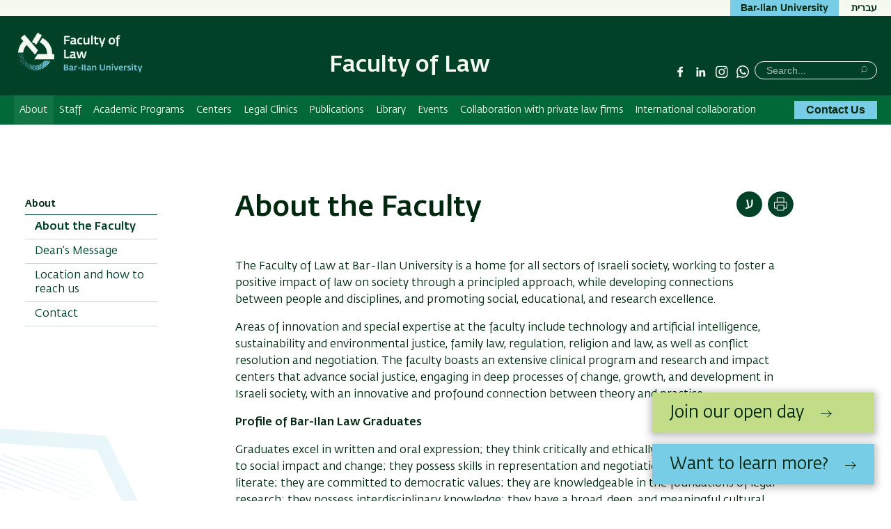

--- FILE ---
content_type: text/html; charset=UTF-8
request_url: https://law.biu.ac.il/en/abaut
body_size: 17789
content:

  

<!DOCTYPE html>
<html lang="en" dir="ltr" prefix="content: http://purl.org/rss/1.0/modules/content/  dc: http://purl.org/dc/terms/  foaf: http://xmlns.com/foaf/0.1/  og: http://ogp.me/ns#  rdfs: http://www.w3.org/2000/01/rdf-schema#  schema: http://schema.org/  sioc: http://rdfs.org/sioc/ns#  sioct: http://rdfs.org/sioc/types#  skos: http://www.w3.org/2004/02/skos/core#  xsd: http://www.w3.org/2001/XMLSchema# ">
<head>
  <meta charset="utf-8" />
<script async src="https://www.googletagmanager.com/gtag/js?id=G-H8TY6W1444"></script>
<script>window.dataLayer = window.dataLayer || [];function gtag(){dataLayer.push(arguments)};gtag("js", new Date());gtag("set", "developer_id.dMDhkMT", true);gtag("config", "G-H8TY6W1444", {"groups":"default","page_placeholder":"PLACEHOLDER_page_location","allow_ad_personalization_signals":false});</script>
<meta name="description" content="The Faculty of Law at Bar-Ilan University is a home for all sectors of Israeli society, working to foster a positive impact of law on society through a principled approach, while developing connections between people and disciplines, and promoting social, educational, and research excellence." />
<link rel="canonical" href="https://law.biu.ac.il/en/abaut" />
<meta name="Generator" content="Drupal 10 (https://www.drupal.org)" />
<meta name="MobileOptimized" content="width" />
<meta name="HandheldFriendly" content="true" />
<meta name="viewport" content="width=device-width, initial-scale=1.0" />
<link rel="alternate" hreflang="en" href="https://law.biu.ac.il/en/abaut" />
<link rel="alternate" hreflang="he" href="https://law.biu.ac.il/about" />

    <title>About the Faculty | Faculty of Law</title>

                
    <link rel="stylesheet" href="https://ict.biu.ac.il/themes/dolev21/components/biu_ds/dist/css/fonts.css?20230115">
    <link rel="stylesheet" media="all" href="/sites/law/files/css/css_rqsPEaFATZjX7mGBZypH9kPPMqiI66BRyTrOu1Zspv0.css?delta=0&amp;language=en&amp;theme=dolev21_sub&amp;include=eJxFzVEKwjAQhOELNQa9UMkm27p0m5HsRq2nrwi2b8PHwJ8XLuJoY8oZrQhqPNZlaqjOtQwZikZ4x8JT6upDgfLzdo13NPkEFTtp5doDKfJyEkiUA3V3VDu48suCeZPHSfDwq_5ltE5xVlDS73VTqfNgmzmvkZLxDjZ3R_M" />
<link rel="stylesheet" media="all" href="/sites/law/files/css/css_nW-C8M73GRnnRMfKhcT0haBH4VPF0h_LsdY1pxYfVtE.css?delta=1&amp;language=en&amp;theme=dolev21_sub&amp;include=eJxFzVEKwjAQhOELNQa9UMkm27p0m5HsRq2nrwi2b8PHwJ8XLuJoY8oZrQhqPNZlaqjOtQwZikZ4x8JT6upDgfLzdo13NPkEFTtp5doDKfJyEkiUA3V3VDu48suCeZPHSfDwq_5ltE5xVlDS73VTqfNgmzmvkZLxDjZ3R_M" />


      <style media="print">
        * { color: #000 !important }
        #interested-btn, .editors-login, #region--search-n-social,
        .page-search-n-social, .p_navigation,
        .p_tabs, .p_sidebar-first, a.leader,
        .translation-link,
        #u1stLogoContainer,
        .u1st_accBtn,
        .page-biu-logo,
        #navigation, .page-highlight, .page-utils-col,
        .print-hide { display: none !important }
        .print-display-block { display: block !important }

        .page-site-name { align-self: center }
        .page-footer { border-top: 1px solid #ccc }
        .page-node .node > ul.links { margin-top: 2rem;border-top: none }
        .container--page-main { margin-bottom: 1rem; }
      </style>
      <style media="screen">
        .page-footer a { font-weight: normal }
      </style>
      
      

</head>
<body class=" role-anonymous anonymous path-abaut not-front body--not-front path-node page-node-type-page sidebar-exists has-sidebar relative">
<a href="#main-content" class="visually-hidden focusable skip-link">Skip to main content</a>
<a href="#primary" class="visually-hidden focusable skip-link">Skip to main Navigation</a>



<div class="page relative">

  <div class="page-header-top is-hidden-sm-down text-decoration-none">
    <div class="container container--wider">
      <div class="row">
                                <nav role="navigation" class="page-secondary-nav page-top-nav col">
          


 <!-- STARTS <div class="region region-header-nav"> -->


  
  <div id="" class="visually-hidden" role="heading" aria-level="2">Secondary Menu</div>
  

        


<ul id="superfish-menu-secondary-eng" class="menu sf-menu sf-menu-secondary-eng sf-horizontal sf-style-none  secondary-menu list-reset clearfix">
  

</ul>

  


  <!-- ENDS </div>  class="region region-header-nav" -->


        </nav>

        <div class="header-utils flex-grow align-flipped col">
                                
          <a href="https://biu.ac.il/en" class="button button--lightblue logo-text-biu col" target="_blank"
             title="Bar-Ilan University Website">
            <span>Bar-Ilan University</span>
          </a>                                      <div id="page-langs" class="page-langs col- align-flipped"><a href="https://law.biu.ac.il" class="page-langs__link">עברית</a></div></div><!-- /.header-utils -->
      </div><!-- /.row -->
    </div><!-- /.container -->
  </div><!-- /.page-header-top -->

  <header id="header" class="page-header text-decoration-none" role="banner">
    <div class="container container--wider">
      <div class="row">
        <div class="col-xs-12 flex-md-up header-col-inner">
          


  

    


<div
  class="region-header block-branding ">

  

<div id="mobile-bottons" class="mobile-buttons is-hidden-md-up">
  <button class="btn-toggle btn-reset btn-toggle--menu relative" type="button">
    <span class="icon-burger" aria-hidden="true">
      <span class="icon-burger__bar"></span>
      <span class="icon-burger__bar"></span>
      <span class="icon-burger__bar"></span>
    </span>
    <i class="is-invisible btn-toggle--menu__text">Menu</i>
  </button>
        
            </div>


  <div class="page-biu-logo relative">
    <a class="biu-logo-link" href="/en" title="Home Faculty of Law" rel="home">
      <img
        class="biu-logo__img"
        src="/sites/law/themes/dolev21_sub/images/d/BIULogoEng@3x.png?20250526"
              alt="Faculty of Law Bar-Ilan University"/>
          </a><!-- /.biu-logo-link -->
  </div><!-- /.page-biu-logo -->

  <div id="site-name-and-slogan"
       class="is-hidden-sm-down page-site-name-and-slogan">
      <a id="site-name" class="site-name page-site-name" data-site-name-link="/en"
         href="/en"
                  title="Faculty of Law Bar-Ilan University"
                 rel="home">
                  <span>Faculty of Law</span>
              </a>
  </div><!-- /.site-name-and-slogan -->
</div><!-- .region-header -->



                    
<div id="region--search-n-social" class="region--search-n-social relative">
    <div id="date-layer-inner" class="page-heb-date is-hidden-sm-down"></div>
      <nav id="search-n-social" class="page-search-n-social">
      


<div id="block-dolev21-sub-biusociallinks" class="block block-biu-social-links is-hidden-sm-down biu-social-links-block block-biu-social-links-block">
  
  
      <ul class="social-links inline-block">
                    <li class="social-links__item social-links__item--facebook">
          <a href="http://www.facebook.com/law.biu" class="social-link social-link--facebook" target="_blank"><span class="social-link__txt is-invisible">Facebook</span></a>
        </li>
              <li class="social-links__item social-links__item--linkedin">
          <a href="https://www.linkedin.com/company/faculty-of-law-bar-ilan-university/" class="social-link social-link--linkedin" target="_blank"><span class="social-link__txt is-invisible">Linkedin</span></a>
        </li>
              <li class="social-links__item social-links__item--instagram">
          <a href="https://www.instagram.com//" class="social-link social-link--instagram" target="_blank"><span class="social-link__txt is-invisible">Instagram</span></a>
        </li>
              <li class="social-links__item social-links__item--whatsapp">
          <a href="https://api.whatsapp.com/send/?phone=97235318161&amp;text=&amp;type=phone_number&amp;app_absent=0" class="social-link social-link--whatsapp" target="_blank"><span class="social-link__txt is-invisible">Whatsapp</span></a>
        </li>
          </ul>
  </div>

<div class="search-block-form block block-search block-search--main inline-bl" data-drupal-selector="search-block-form" id="block-dolev21-sub-header-search" role="search">
  
      <div class="is-invisible" role="heading" aria-level="2">חיפוש</div>
    


  
    


<form action="/en/search/node" method="get" id="search-block-form" accept-charset="UTF-8" class="search-box__form">
  <div class="js-form-item form-item js-form-type-search form-type-search js-form-item-keys form-item-keys form-no-label">
      <label for="edit-keys" class="visually-hidden">Search</label>
        <input title="Enter the terms you wish to search for." placeholder="Search..." class="search-box__field form-search" data-drupal-selector="edit-keys" type="search" id="edit-keys" name="keys" value="" size="15" maxlength="128" />

        </div>




  <div data-drupal-selector="edit-actions" class="form-actions" id="edit-actions">

  
  <button  class="search-box__submit btn-reset button js-form-submit" data-drupal-selector="edit-submit" type="submit" id="edit-submit" value="Search" ><span class="btn__text btn__text--medium is-invisible">Search</span></button>




  </div>

</form>

  </div>

    </nav>
  </div>


        </div><!-- /.col-xs-12 -->
      </div><!-- /.row -->
    </div><!-- /.container -->
  </header> <!-- /.header -->

  <nav id="navigation" role="navigation" class="text-decoration-none page-navigation page-off-canvas" aria-label="Primary navigation">
    <div class="container container--wider">
      <div class="row">
        
        <div id="primary" class="page-main-nav col-md-12 flex-md-up">
          


 <!-- STARTS <div class="region region-main-nav"> -->

<div id="block-dolev21-sub-superfish-en-sub-aca" class="block block-superfish superfishmain-menu-english block-superfishmain-menu-english">
  
    
      


<ul id="superfish-main-menu-english" class="menu sf-menu sf-main-menu-english sf-horizontal sf-style-none  main-menu list-reset clearfix">
  
<li id="main-menu-english-menu-link-content467ec2cb-d1de-4912-a744-d98ad8920309" class="active-trail sf-depth-1 menuparent sf-first main-menu__item"><a href="/en/abaut" title="About the Faculty" class="is-active sf-depth-1 menuparent main-menu__link">About</a><ul><li id="main-menu-english-menu-link-content9f643228-41ef-4164-b8e9-cc224026d993" class="sf-depth-2 sf-no-children sf-first main-menu__item"><a href="/en/abaut" class="is-active sf-depth-2 main-menu__link">About the Faculty </a></li><li id="main-menu-english-menu-link-content44a27670-929d-470a-9e8e-e3f2cbbe52fd" class="sf-depth-2 sf-no-children main-menu__item"><a href="/en/node/101" title="Dean’s Message" class="sf-depth-2 main-menu__link">Dean’s Message</a></li><li id="main-menu-english-menu-link-contentdd21e058-37bf-4866-8d8b-0937f07c45e9" class="sf-depth-2 sf-no-children main-menu__item"><a href="/en/node/3" class="sf-depth-2 main-menu__link">Location and how to reach us</a></li><li id="main-menu-english-menu-link-contentcacf7a86-f55f-43ba-b2d5-9cba70556391" class="sf-depth-2 sf-no-children sf-last main-menu__item"><a href="/en/contact" title="Contact" class="sf-depth-2 main-menu__link">Contact</a></li></ul></li><li id="main-menu-english-menu-link-contentb8d9c7dd-51b8-4d31-b764-68af88dc00fb" class="sf-depth-1 menuparent main-menu__item"><a href="/en/academic-staff" title="" class="sf-depth-1 menuparent main-menu__link">Staff</a><ul><li id="main-menu-english-menu-link-contentc3399070-9fb4-4f22-90be-bdb6f0ed00f1" class="sf-depth-2 sf-no-children sf-first main-menu__item"><a href="/en/academic-staff" title="" class="sf-depth-2 main-menu__link">Academic Staff</a></li><li id="main-menu-english-menu-link-contentdc3472d4-039c-4766-a46d-3f5398d85431" class="sf-depth-2 sf-no-children main-menu__item"><a href="/en/node/722" title="Visiting Proffesors" class="sf-depth-2 main-menu__link">Visiting Professors</a></li><li id="main-menu-english-menu-link-content8e202232-34b3-4591-9b19-6eb7dc802993" class="sf-depth-2 sf-no-children main-menu__item"><a href="/en/visitors" title="Guest lecturers" class="sf-depth-2 main-menu__link">Guest lecturers</a></li><li id="main-menu-english-menu-link-content96aa336e-58bd-42bc-8e8c-aa12b8d03d70" class="sf-depth-2 sf-no-children main-menu__item"><a href="/en/node/42004" class="sf-depth-2 main-menu__link">Emeritus &amp; Retired Academic Staff</a></li><li id="main-menu-english-menu-link-content941f67df-41ba-4578-ba20-da18d05bee06" class="sf-depth-2 sf-no-children main-menu__item"><a href="http://law-clinics.biu.ac.il/clinics" title="" class="sf-depth-2 sf-external main-menu__link">Clinic staff</a></li><li id="main-menu-english-menu-link-contentfb3b0e07-a4c1-464f-b3d8-ca16547868d5" class="sf-depth-2 sf-no-children main-menu__item"><a href="/en/staff/administrative-staff" title="Administrative Staff" class="sf-depth-2 main-menu__link">Administrative Staff</a></li><li id="main-menu-english-menu-link-content21910b53-121e-48ba-8a1e-a0c019090c83" class="sf-depth-2 sf-no-children sf-last main-menu__item"><a href="/en/research_fellows" class="sf-depth-2 main-menu__link">Research Fellows</a></li></ul></li><li id="main-menu-english-menu-link-contente3459087-51d8-41fc-9546-c88dc9283e4b" class="sf-depth-1 menuparent main-menu__item"><a href="/en/node/41" title="Study programs" class="sf-depth-1 menuparent main-menu__link">Academic Programs</a><ul><li id="main-menu-english-menu-link-contenta59068ac-dedf-4214-9c18-162ed804df8e" class="sf-depth-2 sf-no-children sf-first main-menu__item"><a href="/en/node/41" title="LL.B. Degree" class="sf-depth-2 main-menu__link">LL.B. Degree</a></li><li id="main-menu-english-menu-link-content21d31911-005e-489a-8371-ba85c99a988f" class="sf-depth-2 sf-no-children main-menu__item"><a href="/en/node/42661" title="תואר ראשון במשפטים לעולים" class="sf-depth-2 main-menu__link">LL.B Degree - First year in English</a></li><li id="main-menu-english-menu-link-content31105bfa-3750-4a4e-a854-648774b904cf" class="sf-depth-2 menuparent main-menu__item"><a href="/en/node/129" title="LL.B. in Combined Programs" class="sf-depth-2 menuparent main-menu__link">LL.B. in Joined Programs</a><ul><li id="main-menu-english-menu-link-content562ed610-da82-4fb4-9d07-b12b1cb308fe" class="sf-depth-3 sf-no-children sf-first main-menu__item"><a href="/en/node/129" title="LL.B. and LL.M." class="sf-depth-3 main-menu__link">LL.B. and LL.M.</a></li><li id="main-menu-english-menu-link-content85753687-3991-44e7-a6d0-2ec1a1c20ad2" class="sf-depth-3 sf-no-children main-menu__item"><a href="/en/node/130" title="LL.B. and M.A. in Business Management" class="sf-depth-3 main-menu__link">LL.B. and M.A. in Business Management</a></li><li id="main-menu-english-menu-link-contentd663c243-17ba-43e5-8425-2dc84fd2138d" class="sf-depth-3 sf-no-children main-menu__item"><a href="/en/node/132" title="Combined Program with Department of Social Sciences" class="sf-depth-3 main-menu__link">Joined Program with Department of Social Sciences</a></li><li id="main-menu-english-menu-link-content01e35c83-2719-4b2d-bd49-e7ff161e94b2" class="sf-depth-3 sf-no-children sf-last main-menu__item"><a href="/en/node/133" title="Combined Program with Department of Philosophy" class="sf-depth-3 main-menu__link">Joined Program with Department of Philosophy</a></li></ul></li><li id="main-menu-english-menu-link-content96f1ffd6-d8f6-4cfe-9cee-4fd86b992b71" class="sf-depth-2 sf-no-children main-menu__item"><a href="https://law.biu.ac.il/en/node/163" title="Student Exchange Program" class="sf-depth-2 sf-external main-menu__link">Student Exchange Program</a></li><li id="main-menu-english-menu-link-contentfaef9f14-48ed-4f8e-af6f-89ec1958f047" class="sf-depth-2 menuparent main-menu__item"><a href="/en/node/136" class="sf-depth-2 menuparent main-menu__link"> LL.M Programs</a><ul><li id="main-menu-english-menu-link-content7a99061c-2c85-4f7d-906c-4e4e85e78059" class="sf-depth-3 sf-no-children sf-first main-menu__item"><a href="/en/node/136" title="LL.M. with thesis" class="sf-depth-3 main-menu__link">LL.M. wirh thesis</a></li><li id="main-menu-english-menu-link-contentb707935f-d870-4a76-a30a-2ae86f5e45b7" class="sf-depth-3 sf-no-children sf-last main-menu__item"><a href="/en/node/137" title="Intensive LL.M. Program for Judges,Lawyers, and Jurists" class="sf-depth-3 main-menu__link">Intensive LL.M. Program for Judges,Lawyers, and Jurists</a></li></ul></li><li id="main-menu-english-menu-link-content9025b970-4d04-4fb8-8414-14f505e80c14" class="sf-depth-2 sf-no-children main-menu__item"><a href="https://law.biu.ac.il/en/node/41580" class="sf-depth-2 sf-external main-menu__link">Atlas Program</a></li><li id="main-menu-english-menu-link-contentd27051fb-80d1-4139-a329-91ac07957e8f" class="sf-depth-2 menuparent main-menu__item"><a href="/en/node/181" title="LLM for non legal practitioners" class="sf-depth-2 menuparent main-menu__link">MA Legal Studies</a><ul><li id="main-menu-english-menu-link-contenta46d9480-5d72-45fc-875e-88c273105220" class="sf-depth-3 sf-no-children sf-first main-menu__item"><a href="/en/node/181" title="M.A.  for Graduates in Economics, Business Administration and Accounting" class="sf-depth-3 main-menu__link">M.A.  for Graduates in Economics, Business Administration and Accounting</a></li><li id="main-menu-english-menu-link-contentffdfcd05-afd4-4e1e-8b8b-f174157d2865" class="sf-depth-3 sf-no-children main-menu__item"><a href="/en/node/183" title="M.A. for Graduates of the Social Sciences and the Humanities" class="sf-depth-3 main-menu__link">M.A. for Graduates of the Social Sciences and the Humanities</a></li><li id="main-menu-english-menu-link-content7c366f0b-2e6e-46f4-98da-2a7b3f1fd5c1" class="sf-depth-3 sf-no-children sf-last main-menu__item"><a href="/en/node/41562" class="sf-depth-3 main-menu__link">M.A. for Graduates in Medical and Health Care Professions</a></li></ul></li><li id="main-menu-english-menu-link-content091c8f2b-a240-4833-a335-96e6237d7592" class="sf-depth-2 menuparent main-menu__item"><a href="/en/node/172" class="sf-depth-2 menuparent main-menu__link">International Competitions</a><ul><li id="main-menu-english-menu-link-content0d95751d-3239-43f7-b628-e62b7716ce44" class="sf-depth-3 sf-no-children sf-first main-menu__item"><a href="/en/node/41195" title="The Frankfurt Investment Arbitration Moot Court (FIAMC 2021) Student Competition" class="sf-depth-3 main-menu__link">The Frankfurt Investment Arbitration Moot Court (FIAMC 2021) Student Competition</a></li><li id="main-menu-english-menu-link-contente43e41d3-6a96-45c1-9432-b8be7446219b" class="sf-depth-3 sf-no-children main-menu__item"><a href="/en/node/41192" class="sf-depth-3 main-menu__link">The IHL Competition</a></li><li id="main-menu-english-menu-link-content32055e6f-e1cf-410a-862f-1dad8d33019a" class="sf-depth-3 sf-no-children sf-last main-menu__item"><a href="/en/node/41193" class="sf-depth-3 main-menu__link">The ICC International Commercial Mediation Competition</a></li></ul></li><li id="main-menu-english-menu-link-contentac731997-b97b-4c1b-9de4-b5352d7b5257" class="sf-depth-2 sf-no-children main-menu__item"><a href="/en/node/41152" title="MA program in Regulation &amp; Environmental Policy" class="sf-depth-2 main-menu__link">MA program in Regulation &amp; Environmental Policy</a></li><li id="main-menu-english-menu-link-contenta445e85f-628e-4eac-9578-69a0f42ef1ee" class="sf-depth-2 menuparent main-menu__item"><a href="/en/node/187" title="PhD" class="sf-depth-2 menuparent main-menu__link">PhD</a><ul><li id="main-menu-english-menu-link-content9e74f241-2d77-4f4d-8cf0-27aa1b0e5dea" class="sf-depth-3 sf-no-children sf-first main-menu__item"><a href="/en/node/187" title="Program Description" class="sf-depth-3 main-menu__link">Program Description</a></li><li id="main-menu-english-menu-link-content461dfcf5-7b6d-4a38-8ddc-eb15a2d9958e" class="sf-depth-3 sf-no-children sf-last main-menu__item"><a href="/en/node/192" title="Association of Transnational Law Schools – ATLAS" class="sf-depth-3 main-menu__link">ATLAS Program</a></li></ul></li></ul></li><li id="main-menu-english-menu-link-content6832b1d1-10ae-4e20-a7ae-c3ea254c60e9" class="sf-depth-1 menuparent main-menu__item"><a href="/en/node/123" title="Centers and Institutes" class="sf-depth-1 menuparent main-menu__link">Centers</a><ul><li id="main-menu-english-menu-link-content7dfa6374-2efc-4832-a066-dc9c65cec7f2" class="sf-depth-2 menuparent sf-first main-menu__item"><a href="/en/node/125" title="Commercial Law Center" class="sf-depth-2 menuparent main-menu__link">Commercial Law Center</a><ul><li id="main-menu-english-menu-link-content950aad92-823f-40fb-b252-2133f82c138e" class="sf-depth-3 sf-no-children sf-first main-menu__item"><a href="/en/node/623" title="About the Center" class="sf-depth-3 main-menu__link">About the Center</a></li><li id="main-menu-english-menu-link-content73b58353-15a9-461d-ab7e-ad3f7a9de4ec" class="sf-depth-3 sf-no-children main-menu__item"><a href="/en/node/624" title="From the Director’s Desk" class="sf-depth-3 main-menu__link">From the Director’s Desk</a></li></ul></li><li id="main-menu-english-menu-link-content60b60910-4e22-428b-a94f-520f32c4a73b" class="sf-depth-2 sf-no-children main-menu__item"><a href="/en/node/127" title="The Ruth and Emanuel Rackman Center for the Advancement of Women&#039;s Status" class="sf-depth-2 main-menu__link">The Ruth and Emanuel Rackman Center for the Advancement of Women&#039;s Status</a></li><li id="main-menu-english-menu-link-contentdf0e497e-3c75-41bc-99a1-c53ae045931f" class="sf-depth-2 sf-no-children main-menu__item"><a href="/en/node/3813" class="sf-depth-2 main-menu__link">Menomadin Center for Jewish &amp; Democratic Law</a></li><li id="main-menu-english-menu-link-contentf834f387-68bc-4d84-a9c3-196036b8fca3" class="sf-depth-2 sf-no-children main-menu__item"><a href="/en/node/4469" title="BIU LawData LAB" class="sf-depth-2 main-menu__link">BIU LawData LAB</a></li><li id="main-menu-english-menu-link-content59092d80-11e5-41c8-b905-667a6c6da510" class="sf-depth-2 sf-no-children main-menu__item"><a href="/en/node/3142" title="Tager Family Jewish Law Program" class="sf-depth-2 main-menu__link">Tager Family Jewish Law Program</a></li><li id="main-menu-english-menu-link-content367af89f-8e12-4d87-910e-4f807bcb0b65" class="sf-depth-2 sf-no-children main-menu__item"><a href="/en/node/206" title="Codex Placement Services" class="sf-depth-2 main-menu__link">Codex Placement Services</a></li></ul></li><li id="main-menu-english-menu-link-content1224507c-ef40-4dc9-9800-7bb6384d65b1" class="sf-depth-1 sf-no-children main-menu__item"><a href="https://law-clinics.biu.ac.il/en" class="sf-depth-1 sf-external main-menu__link">Legal Clinics</a></li><li id="main-menu-english-menu-link-content28f686b9-505d-4599-9c57-9f5409d77e84" class="sf-depth-1 menuparent main-menu__item"><a href="/en/node/532" title="" class="sf-depth-1 menuparent main-menu__link">Publications</a><ul><li id="main-menu-english-menu-link-contentc9adf06e-acc7-471b-a595-7af4da094c9e" class="sf-depth-2 sf-no-children sf-first main-menu__item"><a href="/en/node/532" class="sf-depth-2 main-menu__link">Law Faculty Publications - Bar Ilan Press</a></li><li id="main-menu-english-menu-link-content066439b1-6661-4079-a069-0705fce95fcb" class="sf-depth-2 sf-no-children main-menu__item"><a href="/en/node/527" class="sf-depth-2 main-menu__link">Bar-Ilan Law Review</a></li><li id="main-menu-english-menu-link-contentfe1a2026-0749-418e-b10e-b8d28c355d41" class="sf-depth-2 sf-no-children main-menu__item"><a href="/en/node/536" title=" Law, Religion and State" class="sf-depth-2 main-menu__link"> Law, Religion and State</a></li><li id="main-menu-english-menu-link-contentf97aced4-5a79-4fe2-b667-f396ff1e5739" class="sf-depth-2 sf-no-children sf-last main-menu__item"><a href="/en/node/530" class="sf-depth-2 main-menu__link">Democratic Culture</a></li></ul></li><li id="main-menu-english-menu-link-content649062ae-b25b-4203-93c4-da5b24d01883" class="sf-depth-1 sf-no-children main-menu__item"><a href="/en/library" title="Library" class="sf-depth-1 main-menu__link">Library</a></li><li id="main-menu-english-menu-link-content8c0594a1-130f-46b9-9c55-87dc285972fd" class="sf-depth-1 menuparent main-menu__item"><a href="https://law.biu.ac.il/en/events/173" class="sf-depth-1 sf-external menuparent main-menu__link">Events</a><ul><li id="main-menu-english-menu-link-contentf03279b4-dc2f-432b-8ce5-18682437d239" class="sf-depth-2 sf-no-children sf-first main-menu__item"><a href="https://law.biu.ac.il/en/events/173" class="sf-depth-2 sf-external main-menu__link">Events</a></li><li id="main-menu-english-menu-link-content94620e4e-6bfc-495a-8b4a-b0544f7a591b" class="sf-depth-2 sf-no-children sf-last main-menu__item"><a href="/en/gallery" title="" class="sf-depth-2 main-menu__link">Image and Video Gallery</a></li></ul></li><li id="main-menu-english-menu-link-contentaec8e29e-b794-4ac5-95a4-41fdbdd2b031" class="sf-depth-1 sf-no-children main-menu__item"><a href="/en/node/41575" title="colleagues" class="sf-depth-1 main-menu__link">Collaboration with private law firms</a></li><li id="main-menu-english-menu-link-content40230a7b-6347-43ff-8ab1-c5e673238b11" class="sf-depth-1 menuparent main-menu__item"><a href="https://law.biu.ac.il/en/node/41981" class="sf-depth-1 sf-external menuparent main-menu__link">International collaboration</a><ul><li id="main-menu-english-menu-link-content31fb4fac-e7b9-42a2-b9f8-6efcef6228f3" class="sf-depth-2 sf-no-children sf-first main-menu__item"><a href="/en/node/169" class="sf-depth-2 main-menu__link">International Summer Program: Identity-Based Conflict Resolution</a></li><li id="main-menu-english-menu-link-contentd8dd321c-5db1-4133-89db-9e7e00f8f198" class="sf-depth-2 sf-no-children main-menu__item"><a href="/en/node/41580" class="sf-depth-2 main-menu__link">ATLAS</a></li><li id="main-menu-english-menu-link-contented64278a-c9ae-4088-ac45-5125b14867b8" class="sf-depth-2 sf-no-children main-menu__item"><a href="/en/node/163" class="sf-depth-2 main-menu__link">Student Exchange Program</a></li><li id="main-menu-english-menu-link-content2f5c2dd2-6dd9-4bf4-b983-3a66f455c07e" class="sf-depth-2 sf-no-children main-menu__item"><a href="/en/node/41861" class="sf-depth-2 main-menu__link">Consortium</a></li><li id="main-menu-english-menu-link-content3f2563d8-dc21-4c54-b4c1-fa0d204fa4d4" class="sf-depth-2 sf-no-children main-menu__item"><a href="/en/node/167" class="sf-depth-2 main-menu__link">International Summer Program</a></li><li id="main-menu-english-menu-link-contenta792cdfe-4eb0-4f3b-9e59-e35738a1b3f9" class="sf-depth-2 menuparent sf-last main-menu__item"><a href="/en/node/172" class="sf-depth-2 menuparent main-menu__link">International Competitions</a><ul><li id="main-menu-english-menu-link-content3043c93b-6df2-4c67-be1c-cc6933a23d15" class="sf-depth-3 sf-no-children sf-first main-menu__item"><a href="/en/node/41195" class="sf-depth-3 main-menu__link">The Frankfurt Investment Arbitration</a></li><li id="main-menu-english-menu-link-contentc6190a21-723d-442c-875a-a0e9e2dda881" class="sf-depth-3 sf-no-children main-menu__item"><a href="/en/node/41193" class="sf-depth-3 main-menu__link">The ICC</a></li><li id="main-menu-english-menu-link-content8c509a83-25f4-41ac-b102-8ff112881954" class="sf-depth-3 sf-no-children sf-last main-menu__item"><a href="/en/node/41192" class="sf-depth-3 main-menu__link">The IHL Competition</a></li></ul></li></ul></li>
</ul>

  </div>


  <!-- ENDS </div>  class="region region-main-nav" -->


          
          <a href="/en/contact" class="button button--lightblue page-main-nav__button bold contact-btn-desktop is-hidden-sm-down">Contact Us</a>
        </div>

        <div id="sec-nav" class="sec-nav is-hidden-md-up">
          
        </div>
      </div><!-- /.row -->
    </div><!-- /.container -->
  </nav>
    <div class="dialog-off-canvas-main-canvas page__content-wrapper" data-off-canvas-main-canvas>
    




<img class="absolute bg-img bg-img--body-first" alt="" src="/themes/dolev21/images/backgrounds/shape-hexagon-lightblue-half-right.png" />
<img class="absolute bg-img bg-img--body-last" alt="" src="/themes/dolev21/images/backgrounds/shape-circle-lightblue-half-left.png" />

<div class="container container--page-main">
  
  <div role="main" class="row page-main-wrapper">
      <aside id="page-sidebar" class="page-sidebar text-decoration-none col-md-3 is-hidden-sm-down" role="complementary">
          <div id="sidebar-first-top" class="region sidebar-first-top" role="navigation">
        


 <!-- STARTS <div class="region region-sidebar-first-top"> -->






<nav role="navigation"
     aria-labelledby="block-dolev21-sub-dolev-side-sub-menu-horiz-en-menu" id="block-dolev21-sub-dolev-side-sub-menu-horiz-en" class="block block-menu menu-block navigation menu--main-menu-english">
  
  <div id="block-dolev21-sub-dolev-side-sub-menu-horiz-en-menu" class="menu-block-title" role="heading" aria-level="2">
    <span class="menu-block-title_inner">
      <span>About</span>
      <span class="menu-block-title__suffix is-hidden">Menu</span>
    </span>
  </div>
  

        
              <ul class="main-menu-english menu">
                    <li class="menu-item">
        <a href="/en/abaut" class="menu-link is-active" data-drupal-link-system-path="node/1" aria-current="page">About the Faculty </a>
              </li>
                <li class="menu-item">
        <a href="/en/node/101" title="Dean’s Message" class="menu-link" data-drupal-link-system-path="node/101">Dean’s Message</a>
              </li>
                <li class="menu-item">
        <a href="/en/node/3" class="menu-link" data-drupal-link-system-path="node/3">Location and how to reach us</a>
              </li>
                <li class="menu-item">
        <a href="/en/contact" title="Contact" class="menu-link" data-drupal-link-system-path="node/40848">Contact</a>
              </li>
        </ul>
  


  </nav>


  <!-- ENDS </div>  class="region region-sidebar-first-top" -->

<!-- /end of region page.sidebar_first_top- -->
      </div>
    
      </aside>
    <main id="main-content" class="page-content col-md-9">

    <div class="row">
       <div class="col-md-9 page-title-wrapper--node">
                     


 <!-- STARTS <div class="region region-page-title"> -->

<div id="block-dolev21-sub-page-title--2" class="block block-core page-title-block block-page-title-block">
  
    
      
  <h1 class="page-title heading--primary MgB-3">
<span property="schema:name">About the Faculty</span>
</h1>


  </div>


  <!-- ENDS </div>  class="region region-page-title" -->

                 </div>
      <div class="page-utils col-md-3 text-decoration-none flex-sm-down">
        


 <!-- STARTS <div class="region region-page-utils"> -->

  
    
      

  
              <div hreflang="he" data-drupal-link-system-path="node/1" class="page-tranlation-item page-util"><a href="/about" class="page-translation-link page-translation-link--he" hreflang="he" data-drupal-link-system-path="node/1">עברית</a></div>
  
   
      <div class="page-util">
    <button type="button"
            class="page-util__btn btn-print btn-reset"
            title="Print"
            onclick="window.print()">
      <span class="is-invisible">Print</span>
    </button>
    </div>

  </div>


  <!-- ENDS </div>  class="region region-page-utils" -->

<!-- /end of region page.page_utils- -->
      </div>
      <div class="col-md-12">
        


 <!-- STARTS <div class="region region-content"> -->


      
<article about="/en/abaut" typeof="schema:WebPage" class="node node--type-page node--view-mode-full">
  <div class="node__content row">
    
  
<div  class="node-page-main-col col-md-8 col-sm-12">
    


            <div property="schema:text" class="field body field--body field--type-text-with-summary field--label-hidden field__item"><p>The Faculty of Law at Bar-Ilan University is a home for all sectors of Israeli society, working to foster a positive impact of law on society through a principled approach, while developing connections between people and disciplines, and promoting social, educational, and research excellence.</p>

<p>Areas of innovation and special expertise at the faculty include technology and artificial intelligence, sustainability and environmental justice, family law, regulation, religion and law, as well as conflict resolution and negotiation. The faculty boasts an extensive clinical program and research and impact centers that advance social justice, engaging in deep processes of change, growth, and development in Israeli society, with an innovative and profound connection between theory and practice.</p>

<p><strong>Profile of Bar-Ilan Law Graduates</strong></p>

<p>Graduates excel in written and oral expression; they think critically and ethically; they are committed to social impact and change; they possess skills in representation and negotiation; they are data literate; they are committed to democratic values; they are knowledgeable in the foundations of legal research; they possess interdisciplinary knowledge; they have a broad, deep, and meaningful cultural understanding; they are equipped for successful integration into the job market; and they are prepared to integrate into a diverse, multicultural society.</p>

<p><strong>Academic Programs</strong></p>

<p>The faculty offers unique academic programs for both undergraduate and graduate degrees. The faculty promotes a series of<a href="https://law.biu.ac.il/en/node/41"> interdisciplinary programs</a> that allow outstanding students to combine their legal studies with courses from other fields of knowledge. A unique interdisciplinary master's program (the only one in Israel and one of the few in the world) in <a href="https://law.biu.ac.il/en/node/3842"><em>Regulation and Environmental Policy</em></a> is offered in collaboration with the Department of Geography and Environment. This program is also open to students through integrated study tracks. The faculty also offers fascinating <a href="https://law.biu.ac.il/en/node/163">exchange programs</a>, which allow students to study for one semester at leading institutions abroad during their undergraduate studies.</p>

<p><a href="https://law.biu.ac.il/en/node/136">Graduate programs</a> allow for specialization in specific legal fields, such as commercial law, criminal law, negotiation, and mediation. The faculty also offers a Master's degree in legal studies for non-lawyers who wish to add legal knowledge to their academic education. This year, a new program was launched for graduates of medical professions.</p>

<p><strong>Doctoral Program</strong></p>

<p>The prestigious doctoral program (Ph.D.) is open to outstanding students wishing to focus on research. Ph.D. students at the faculty have access to partner universities in the <a href="https://law.biu.ac.il/en/node/192"><em>Atlas</em></a> program. The faculty offers two unique doctoral programs: <em>Regulation and Public Policy</em> and <em>Jewish Law</em>, which are also open to distinguished students without a law degree, provided they meet the program's admission requirements.</p>

<p><strong>Journals and Publications</strong></p>

<p>The faculty publishes three legal journals that offer students the opportunity to gain experience working in a legal journal environment: the faculty’s main journal, Bar-Ilan-<em>Law Review</em>, the journal focused on the study of democracy in Israel, <em>Democratic Culture</em>, and an international journal, <em>Law, Religion &amp; State</em>.</p>

<p>As a faculty deeply committed to both Israeli society and its legal system, we work to bridge the divides within Israeli society, striving to create a pluralistic community that respects diversity and encourages dialogue and cooperation between individuals from different sectors of society. We have established a program to promote and support students from the Arab community, assisting them throughout their studies. The faculty encourages in-depth discussion of controversial issues within Israeli society.</p>

<p>In line with this commitment, the faculty has established an exceptional clinical program that addresses both individual needs and fundamental social issues across various fields of activity.</p>

<p><span><span><span><span>Within the framework of this commitment, a clinic was established in the Faculty which is unusual both for its scope and the field of work it handles. The clinic addresses both individual difficulties and core social issues from a range of fields.</span></span></span></span></p>

<p><strong>Research Centers</strong></p>

<p>The faculty operates several centers focusing on dilemmas related to the interface between law and society in Israel, including: <a href="https://rackmancenter.com/en/home/">the <em>Rackman Center for the Advancement of Women</em></a>, which works extensively to promote women's rights, <a href="https://sites.biu.ac.il/en/cjdl">the <em>Menomadin Center for Jewish and Democratic Law</em></a>, and the <em>Center for Communication and Law</em>, a joint initiative between the Faculty of Law and the School of Communication.</p>

<p> </p>

        <div class="body__gmap-html"></div>
      </div>
      
  </div>


<div  class="col-md-4 col-sm-12 ui-inserted col-md-8">
    

          
      </div>

  </div>
</article>

  


  <!-- ENDS </div>  class="region region-content" -->


      </div>
    </div><!-- ./row  -->
  </main><!-- /.main-content -->
  </div><!-- /.row ./page-main-wrapper --->
</div><!-- /.container -->

      <div class="container relative">
      <div class="row">
                    <div class="col-md-3 page-sidebar"></div>
            <p class="col-md-9 last-updated-date FSz-6 MgT-1_5 MgB-0 PdB-1_5 ">Last Updated Date : 12/02/2025</p>
                </div>
    </div>
  
  




<div class="region region-below-content">

<div class="news-strip-wrapper block block--frontpage-secondary block-views-blocknews-strip-block-1" id="block-views-block-news-strip-block-1-2">
  
  <div class="container">
          




  



<div class="news-strip row">
  <div class="news-strip__header horiz-list__header">
      <div role="heading" aria-level="3"  class="heading heading--primary">
          News
      </div>
    <div class="news-strip__buttons">
      <div class="news-strip__prev"></div>
      <div class="news-strip__next"></div>
    </div>
  </div>

  <div class="news-strip__carousel col-md">
          
<ul class="item-list swiper-wrapper list-reset">
      <li class="swiper-slide news-strip__slide">
      <div class="news-strip__item-title"><a href="https://lp.biu.ac.il/popup-e-openday-may-2025/" class="news-link">Open Day on Campus: Friday 9.5.2025- Click Here to Register</a></div>
 <div class="news-strip__item-body"></div>
<div class="news-strip__item-footer">
 <div class="news-strip__item-date"><time datetime="2025-04-07T13:56:00+03:00">07/04/2025</time>
</div>
 <a href="https://law.biu.ac.il/en/node/42796" class="news-strip__item-more arrowed">Read More</a></div>


    </li>
      <li class="swiper-slide news-strip__slide">
      <div class="news-strip__item-title"><a href="https://law.biu.ac.il/en/node/42052" class="news-link">Contact Us</a></div>
 <div class="news-strip__item-body">כל הדרכים ליצירת קשר עם הפקולטה למשפטים

</div>
<div class="news-strip__item-footer">
 <div class="news-strip__item-date"><time datetime="2024-07-21T12:04:50+03:00">21/07/2024</time>
</div>
 <a href="https://law.biu.ac.il/en/node/42052" class="news-strip__item-more arrowed">Read More</a></div>


    </li>
      <li class="swiper-slide news-strip__slide">
      <div class="news-strip__item-title"><a href="https://law.biu.ac.il/en/node/42049" class="news-link">It&#039;s easier than ever to contact us! WhatsApp service of the Faculty of Law starting August 1…</a></div>
 <div class="news-strip__item-body">As of August 1, 2022, the Faculty of Law will provide a service to students through a faculty WhatsApp channel that will replace the email service…</div>
<div class="news-strip__item-footer">
 <div class="news-strip__item-date"><time datetime="2022-11-22T11:05:16+02:00">22/11/2022</time>
</div>
 <a href="https://law.biu.ac.il/en/node/42049" class="news-strip__item-more arrowed">Read More</a></div>


    </li>
      <li class="swiper-slide news-strip__slide">
      <div class="news-strip__item-title"><a href="https://law.biu.ac.il/en/node/42053" class="news-link">The Faculty&#039;s offices will be closed during the university&#039;s concentrated vacation on…</a></div>
 <div class="news-strip__item-body">Our offices will be closed for summer vacation during August 14th-18th, 2022</div>
<div class="news-strip__item-footer">
 <div class="news-strip__item-date"><time datetime="2022-07-31T12:45:08+03:00">31/07/2022</time>
</div>
 <a href="https://law.biu.ac.il/en/node/42053" class="news-strip__item-more arrowed">Read More</a></div>


    </li>
      <li class="swiper-slide news-strip__slide">
      <div class="news-strip__item-title"><a href="https://law.biu.ac.il/en/node/2432" class="news-link">Prof. Amihai Radzynor published in M&#039;kor Rishon</a></div>
 <div class="news-strip__item-body">Proffesor Amihay Radzynor, lecturer and chief editor of the periodical “Din Vhadayan” published by the Rackman Center of the BIU Law Faculty, recently</div>
<div class="news-strip__item-footer">
 <div class="news-strip__item-date"><time datetime="2013-10-07T17:17:18+03:00">07/10/2013</time>
</div>
 <a href="https://law.biu.ac.il/en/node/2432" class="news-strip__item-more arrowed">Read More</a></div>


    </li>
  </ul>

        <div class="news-strip__dissolve"></div>
  </div>

      <div class="news-strip__more">
      <a class="news-strip__more-link arrowed" href="/en/allnews">All News Items</a>
    </div>
  
</div>



      </div><!-- /.container  -->
</div><!-- /.block .news-strip-wrapper -->


  </div>



  </div>

  <div class="footer-bg relative">
    <img class="absolute bg-img footer-bg__img" alt="" src="/themes/dolev21/images/backgrounds/footer-bg-en.png"/>
    <div class="container">
      <footer role="contentinfo" class="page-footer row row--gutter-bigger">
        <div class="footer__col col-md-3 col-sm-4">
                      <a href="https://www.biu.ac.il/en" aria-label=Bar-Ilan University main website>
              <svg viewBox="0 0 833.28 309.62" width="134" height="50" viewBox="0 0 134 50" class="footer-logo">>
                <path fill="#73caeb"
                      d="M576.34,259.41a16.3,16.3,0,0,0-6.57,1.46l.89,5.37a13.55,13.55,0,0,1,3.7-.63c3.08,0,4.69,1.82,4.69,5.11,0,7.45-5,12.6-12.66,13l-1.51-24.28-6.46.74,1.77,29.89c.68.05,1.3.11,2.29.11,14.07,0,23.18-8,23.18-20.37C585.66,263.32,582.17,259.41,576.34,259.41Z"></path>
                <path fill="#73caeb" d="M590.46,260.09v6h4.16v11.57h6.67V260.09Z"></path>
                <path fill="#73caeb"
                      d="M623.84,260.09H608.17V266h4.63a18.67,18.67,0,0,0-2.55,9.7c0,8.9,4.9,14.58,12.87,14.58,8.64,0,14.11-6.56,14.11-16.93C637.23,264.31,633,260.09,623.84,260.09Zm-.25,24.17c-4.12,0-6.46-3.59-6.46-9.48a16.77,16.77,0,0,1,2.24-8.81H623c5.47,0,7.39,2,7.39,7.82C630.36,280.45,627.85,284.26,623.59,284.26Z"></path>
                <path fill="#73caeb"
                      d="M663.18,270.5c-.1-7.23-3.07-10.41-10-10.41H641.93v6h9.16c4.17,0,5.37,1.25,5.42,6.15.06,2,.06,4.26.06,6.56,0,4.53-.06,9-.06,10.73h6.67c0-2.29.05-8.23.05-13.44C663.23,273.94,663.23,272,663.18,270.5Z"></path>
                <path fill="#73caeb"
                      d="M690.58,283.53c0-1.41.1-5.88.1-8.75,0-1.67,0-3.12,0-4.48-.21-7.08-3.12-10.21-9.9-10.21H670.36v6h8.19c4.16,0,5.31,1.25,5.47,6.15.05,2.13.05,5,.05,8.33v3H669.64l-.62,6h24.79l1.15-6Z"></path>
                <path fill="#73caeb" d="M696.63,260.09v6h4.16v11.57h6.67V260.09Z"></path>
                <path fill="#73caeb"
                      d="M728.25,283.64l-.84-23.55H714.75v6H721l.68,17.45h-8.91l-.67,6h15.68A42.87,42.87,0,0,0,728.25,283.64Z"></path>
                <path fill="#73caeb" d="M734.5,260.09v6h4.59v23.44h6.66V260.09Z"></path>
                <path fill="#73caeb"
                      d="M781.07,265.72a4.14,4.14,0,0,0-2.29-3.86,26.77,26.77,0,0,0-5.63-2.55l-2.76,4.95c1.25.83,2.24,1.41,3.12,1.93s1,.88,1,1.56c0,1.19-.83,4-2.7,8.8L757.63,259l-4.9,4,3.54,4.38a97.39,97.39,0,0,0-2.87,17.71l0,4.43h6.31l.52-17.29,15.21,18.85,4.85-4.11L775,280.51C778.83,274.26,781.07,268.84,781.07,265.72Z"></path>
                <path fill="#73caeb"
                      d="M551.34,270.77c-.11-7.35-3.29-10.68-10.22-10.68H522.24v6h17.22c4.37,0,5.2,1.35,5.3,6.15.06,2,.12,4.21.12,6.56,0,3.75-.12,7.81-.12,10.73h6.52c.11-2.71.16-7,.16-11.25C551.44,275.67,551.39,273,551.34,270.77Zm-18.26-5.65h-5.69c0,.28-.11.61-.16,1a112.84,112.84,0,0,0-1.11,13.18c0,1.77.1,3.12.21,4.38-.37.05-1.15.05-2.3.05-.93,0-1.82,0-2.76-.05l-.68,5.88c1.57,0,3.08.05,5.11.05s3.88-.05,6.43-.15c.2-2.09.52-4.48.57-6.25-.15-2.3-.31-5.37-.31-8.18,0-1.79.27-6.29.57-8.91C533,265.72,533,265.39,533.08,265.12Z"></path>
                <path fill="#73caeb" d="M337.92,260.09v6h4.43v30.31H349v-36.3Z"></path>
                <path fill="#73caeb" d="M382.71,260.09v6h4.18v11.57h6.66V260.09Z"></path>
                <path fill="#73caeb"
                      d="M428.51,265.72a4.13,4.13,0,0,0-2.3-3.86,26.64,26.64,0,0,0-5.62-2.55l-2.76,4.95c1.25.83,2.24,1.4,3.12,1.93s1,.88,1,1.56c0,1.19-.83,4-2.71,8.79L405.06,259l-4.9,4,3.55,4.38a95.5,95.5,0,0,0-2.86,17.71l-.05,4.43h6.29l.52-17.29,15.22,18.85,4.84-4.12-5.21-6.46C426.26,274.26,428.51,268.84,428.51,265.72Z"></path>
                <path fill="#73caeb" d="M433.75,260.09l-.68,5.88h14.19l.67-5.88Z"></path>
                <path fill="#73caeb"
                      d="M475.45,270.5c-.1-7.23-3.07-10.41-10-10.41H454.19v6h9.18c4.16,0,5.35,1.25,5.41,6.15.06,2,.06,4.26.06,6.56,0,4.53-.06,9-.06,10.73h6.67c0-2.29.05-8.23.05-13.44C475.5,273.94,475.5,272,475.45,270.5Z"></path>
                <path fill="#73caeb"
                      d="M502.85,283.52c0-1.4.11-5.87.11-8.74,0-1.67,0-3.12-.06-4.48-.21-7.09-3.13-10.21-9.9-10.21H482.64v6h8.18c4.17,0,5.31,1.25,5.46,6.15.06,2.13.06,5,.06,8.33v3H481.91l-.63,6h24.8l1.14-6Z"></path>
                <path fill="#73caeb"
                      d="M356.54,285.62c9.74-8.65,14.17-13.29,14.17-17.77a4.64,4.64,0,0,0-.21-1.77H357.16a76.13,76.13,0,0,1-1.77-15.49l6.15-.73a77.27,77.27,0,0,0,1.09,10.23h13a14.34,14.34,0,0,1,1.4,6.46c0,7.71-4.84,14.12-16.41,24Z"></path>
                <path fill="#73caeb"
                      d="M264.62,230.69A139.42,139.42,0,0,1,.25,176.35h42a97.52,97.52,0,0,0,173,54.34Z"></path>
                <path fill="#004128"
                      d="M278.74,175c.08-1.9.13-3.82.13-5.74A139.4,139.4,0,0,0,199,43.17L176.69,79.06A97.57,97.57,0,0,1,237,169.24c0,1.93-.07,3.84-.18,5.74H159.37L133.3,216.87H295.35V175Z"></path>
                <path fill="#004128"
                      d="M162.71,142.67,52.32,15.63,20.7,43.11,42.93,68.69A139,139,0,0,0,.25,162.11h42a97.23,97.23,0,0,1,28.25-61.76l69.11,79.52Z"></path>
                <path fill="#004128"
                      d="M118.75,79.48a3.57,3.57,0,0,0,1.14,4.91h0a3.57,3.57,0,0,0,4.91-1.14l1.6-2.58,11.32,7-1.61,2.58a3.57,3.57,0,0,0,1.15,4.91h0a3.57,3.57,0,0,0,4.91-1.14l1.6-2.58,6.07,3.78,44.6-71.65-6.07-3.78,1.6-2.58a3.57,3.57,0,0,0-1.14-4.91h0a3.56,3.56,0,0,0-4.91,1.15l-1.6,2.57L171,9l1.6-2.58a3.57,3.57,0,0,0-1.14-4.91h0a3.57,3.57,0,0,0-4.91,1.14L165,5.25l-6.07-3.77-44.6,71.64,6.07,3.78Z"></path>
                <path fill="#004128"
                      d="M337.38,189.7V147.12h13.51v42c0,12.23,6.66,17.42,16.94,17.42,10.57,0,17-5.68,17-19.58V147.12h13.22v40.14c0,23.39-16,30.34-30.25,30.34C352.85,217.6,337.38,211.24,337.38,189.7Z"></path>
                <path fill="#004128"
                      d="M412,162.88h13v5.68c3.92-2.94,10.48-7.05,17.92-7.05,16.35,0,17.42,9.89,17.42,21v33.87H447.48v-32.4c0-8.13-1.57-11.07-8.71-11.07-5.39,0-10.38,2.26-13.71,4.21v39.26H412Z"></path>
                <path fill="#004128"
                      d="M497.7,162.88h14.1l9.79,31.91,3,11L528,194.7l11-31.82h13.7l-20.26,53.45H516.3Z"></path>
                <path fill="#004128"
                      d="M557.91,190.49c0-21.44,10.87-28.88,26-28.88,15.37,0,21.93,10.18,21.93,26.92v4.7H571c0,11.75,7.34,13.7,16.84,13.7a63.28,63.28,0,0,0,14.49-2.25l2,9.89a62.79,62.79,0,0,1-18.89,2.94C568.68,217.51,557.91,211.44,557.91,190.49Zm34.56-6c.1-8-3.14-13.51-9.69-13.51s-11,4.7-11.46,13.51Z"></path>
                <path fill="#004128"
                      d="M618.21,162.88h13V170c2.54-3.63,7.73-8.23,14.39-8.23a22,22,0,0,1,7,.88l-1.86,10.77a29.8,29.8,0,0,0-6.85-.59,17.19,17.19,0,0,0-12.63,6.07v37.4h-13Z"></path>
                <path fill="#004128"
                      d="M657.77,215.26l1.56-10.19a94.41,94.41,0,0,0,15.37,1.77c7.64,0,10.67-2.06,10.67-5.39,0-8.22-26.92-5-26.92-23.89,0-10.67,9.89-16.05,20.46-16.05a46.66,46.66,0,0,1,16.64,2.84L693.2,174A49.74,49.74,0,0,0,679.3,172c-5.28,0-7.93,2.06-7.93,4.9,0,8.52,26.73,6.17,26.73,23.89,0,13.11-13.41,16.74-22.32,16.74A63.38,63.38,0,0,1,657.77,215.26Z"></path>
                <path fill="#004128"
                      d="M707.55,146.23l8.56-8.65,8.75,8.65L716.11,155Zm2.2,16.65h13.12v53.45H709.75Z"></path>
                <path fill="#004128"
                      d="M741.08,200.37V172.86h-7.84v-10h7.84v-11h13v11h16.54v10H754.1v26.83c0,5.29,2.15,6.75,7.24,6.75A43.88,43.88,0,0,0,772,204.88l1.47,10.38a47.35,47.35,0,0,1-13.7,2.34C748,217.6,741.08,213.59,741.08,200.37Z"></path>
                <path fill="#004128"
                      d="M801,216.33h-5.09L778,162.88h14.1l10.08,34.17,2.55,9,2.84-8.91,11.55-34.26H832.3l-26.14,75H793.63Z"></path>
                <path fill="#004128"
                      d="M473.38,146.23l8.56-8.65,8.74,8.65L481.94,155Zm2.2,16.65H488.7v53.45H475.58Z"></path>
                <path fill="#004128"
                      d="M337.63,53.39h22.23c16.44,0,24.47,6.56,24.47,18.41a14.6,14.6,0,0,1-8.22,13.41v.2c5.58,1.37,13.21,6.75,13.21,16.44,0,12.24-7.14,20.76-26.53,20.76H337.63Zm21.64,29.18c7.83,0,11.75-2.74,11.75-9.4,0-7.15-4.7-9.5-13.51-9.5h-6.46v18.9ZM361.52,112c9.2,0,14.39-2.35,14.39-9.79s-5.28-10.19-15.66-10.19h-9.2v20Z"></path>
                <path fill="#004128"
                      d="M398.13,107.73c0-13.41,12.14-16.16,22-16.25l10.58-.1v-4.6c0-6.17-3.33-7.83-11.07-7.83a55.17,55.17,0,0,0-15.07,2.44L402,71.8a52.2,52.2,0,0,1,19.88-3.92c14.78,0,21.63,4.51,21.63,16v25.94c0,2.65,2.35,3.23,5.19,3.33l-.49,9.89c-1,.1-2.05.1-3.23.1-5.68,0-11.84-1.37-13-6.07-3.82,3-9.3,6.46-16.35,6.46C404.69,123.49,398.13,118,398.13,107.73Zm32.61,2.15V99.31l-9.89.39c-6.07.1-10,2.64-10,7,0,4.7,3.53,6.56,7.54,6.56C422.61,113.31,427,111.64,430.74,109.88Z"></path>
                <path fill="#004128"
                      d="M460,69.16h13V76.3c2.54-3.62,7.73-8.22,14.39-8.22a21.75,21.75,0,0,1,6.95.88l-1.86,10.77a29.8,29.8,0,0,0-6.85-.59A17.15,17.15,0,0,0,473,85.21v37.4H460Z"></path>
                <path fill="#004128" d="M498.58,89.79h28v10.67h-28Z"></path>
                <path fill="#004128" d="M543.13,53.39h13.31v69.22H543.13Z"></path>
                <path fill="#004128"
                      d="M599.13,107.73c0-13.41,12.14-16.16,22-16.25l10.57-.1v-4.6c0-6.17-3.33-7.83-11.06-7.83a55.25,55.25,0,0,0-15.08,2.44L603,71.8a52.15,52.15,0,0,1,19.87-3.92c14.79,0,21.64,4.51,21.64,16v25.94c0,2.65,2.35,3.23,5.19,3.33l-.49,9.89c-1,.1-2.06.1-3.23.1-5.68,0-11.85-1.37-13-6.07-3.82,3-9.3,6.46-16.35,6.46C605.69,123.49,599.13,118,599.13,107.73Zm32.6,2.15V99.31l-9.89.39c-6.07.1-10,2.64-10,7,0,4.7,3.52,6.56,7.54,6.56C623.61,113.31,628,111.64,631.73,109.88Z"></path>
                <path fill="#004128"
                      d="M661,69.16h13v5.67c3.92-2.93,10.48-7,17.92-7,16.35,0,17.43,9.89,17.43,21v33.87H696.44V90.2c0-8.12-1.56-11.06-8.71-11.06-5.39,0-10.38,2.25-13.71,4.21v39.26H661Z"></path>
                <path fill="#004128" d="M543.13,53.39h13.31v69.22H543.13Z"></path>
                <path fill="#004128"
                      d="M582,123.42c-7.81-.16-11.62-5-11.62-13.48V53.39h13v54.86c0,2.73,1.14,4,3.52,4a34.77,34.77,0,0,0,4.87-.53L593.26,122A52.1,52.1,0,0,1,582,123.42Z"></path>
              </svg>
            </a>
          <br><a class="button button--with-arrow button--login print-hide"
                   href="/user/login">Site Editors Login</a>        </div><!-- footer first col -->
        <div class="footer__col col-sm-4 col-md-3">
          <p class="page-footer__p">
            <span id="footer-message">All rights reserved: <strong>Faculty of Law</strong> |  Bar-Ilan University Ramat-Gan, 5290002 Israel | Telephone: 972-3-5318417 |  Fax : 972-3-7384044 | </span> <span
              class="page-footer__contact-link"><a href="/en/contact" class="page-footer__link">Contact Us</a></span>
          </p>
        </div><!-- footer second col -->
                <div class="footer__col col-sm-4 col-md-3">
          <div class="page-credits page-footer__p">
                        <div class="credit-item">
              Development: <a href="https://ict.biu.ac.il" target="_blank" class="page-footer__link">
                Center of IT & IS BIU.
              </a>
            </div>
                        <span class="credit-item">
              <a
                              ref="https://www.biu.ac.il/en-about_disability_support"
                              target="_blank"
                class="page-footer__link">
                  Accessibility Statement
                </a>
            </span>
            <br>            <span class="credit-item">
              <a
                              href="https://www.biu.ac.il/en/useful-information/regulations/privacy-policy"
                              target="_blank"
                class="page-footer__link">
                  Privacy Policy
                </a>
            </span>
                          <span class="credit-item">
                <a href="https://www.biu.ac.il/en/useful-information/regulations/website-terms-of-use" target="_blank"
                   class="page-footer__link">
                  Terms of use
                </a>
            </span>
                                  </div>
        </div><!-- footer third/forth col -->
      </footer><!-- /.row -->
              <div class="interested-button-wrapper flex-direction-column">
          <a
            id="open-day-btn"
            href="https://openday.biu.ac.il/?utm_source=biu-departments&utm_medium=button&utm_content=button&utm_campaign=openmonday-feb-2025"
            class="button button--light button--with-arrow print-hide MgB-1 additional-link">
                          Join our open day
                      </a>

                                                                <a id="interested-btn" data-colorbox-inline=".applicatons_form_modal"
               class="button button--lightblue button--with-arrow print-hide">
              Want to learn more?
            </a>
            <div class="applicatons_form_modal">
              <iframe
                src="https://www.biu.ac.il/en/biu-api/leads-form?url=https://law.biu.ac.il/en/abaut&sitename=דולב-Faculty of Law"
                style="height:758px;"></iframe>
              <script>
                setTimeout(sendLeadDataLayer, 1000);

                function sendLeadDataLayer() {
                  window.addEventListener('message', e => {
                    if (e.data.useableData && e.data.useableData == 'lead_sent') {
                      dataLayer.push(e.data.obj);
                    }
                  });
                }
              </script>
            </div>
                  </div>
          </div><!-- /.container -->
  </div>

    
</div> <!-- /.page -->

<div class="mobile-actions text-decoration-none">
      <a href="tel:035318415" class="mobile-actions__link mobile-actions__link--phone">
      Call
    </a>
        <a href="/en/contact" class="mobile-actions__link mobile-actions__link--email">
      Contact Us
    </a>
          <a href="https://maps.google.com/maps?z=18&amp;q=32.066935,34.843966&amp;hl=en"
       data-latlong="32.066935,34.843966"
       class="mobile-actions__link mobile-actions__link--location">
      Location
    </a>
  </div><!-- /#mobile-actions -->



<script type="application/json" data-drupal-selector="drupal-settings-json">{"path":{"baseUrl":"\/","pathPrefix":"en\/","currentPath":"node\/1","currentPathIsAdmin":false,"isFront":false,"currentLanguage":"en"},"pluralDelimiter":"\u0003","suppressDeprecationErrors":true,"colorbox":{"opacity":"0.85","current":"{current} of {total}","previous":"\u00ab Prev","next":"Next \u00bb","close":"Close","maxWidth":"98%","maxHeight":"98%","fixed":true,"mobiledetect":true,"mobiledevicewidth":"480px"},"google_analytics":{"account":"G-H8TY6W1444","trackOutbound":true,"trackMailto":true,"trackTel":true,"trackDownload":true,"trackDownloadExtensions":"7z|aac|arc|arj|asf|asx|avi|bin|csv|doc(x|m)?|dot(x|m)?|exe|flv|gif|gz|gzip|hqx|jar|jpe?g|js|mp(2|3|4|e?g)|mov(ie)?|msi|msp|pdf|phps|png|ppt(x|m)?|pot(x|m)?|pps(x|m)?|ppam|sld(x|m)?|thmx|qtm?|ra(m|r)?|sea|sit|tar|tgz|torrent|txt|wav|wma|wmv|wpd|xls(x|m|b)?|xlt(x|m)|xlam|xml|z|zip","trackColorbox":true},"ckeditorAccordion":{"accordionStyle":{"collapseAll":1,"keepRowsOpen":0,"animateAccordionOpenAndClose":1,"openTabsWithHash":1,"allowHtmlInTitles":0}},"field_group":{"html_element":{"mode":"default","context":"view","settings":{"classes":"node-page-main-col","id":"","element":"div","show_label":false,"label_element":"h3","attributes":"","effect":"none","speed":"fast","label_element_classes":""}}},"superfish":{"superfish-main-menu-english":{"id":"superfish-main-menu-english","sf":{"animation":{"opacity":"show"},"speed":"fast","autoArrows":false,"dropShadows":false,"disableHI":true},"plugins":{"supposition":true}},"superfish-menu-secondary-eng":{"id":"superfish-menu-secondary-eng","sf":{"animation":{"opacity":"show"},"speed":"fast","autoArrows":true,"dropShadows":true,"disableHI":true},"plugins":{"supposition":true}}},"dolev21":{"role":"anonymous"},"ajaxTrustedUrl":{"\/en\/search\/node":true},"site_name":"Faculty of Law","csp":{"nonce":"TGJtMom4Prb9oFZKXlna9A"},"user":{"uid":0,"permissionsHash":"932d4d8acea371e17d5a74ac8c08b85a1eb969f66a45707c1041e4e354b2b584"}}</script>
<script src="/sites/law/files/js/js_aGlRE5qz6_E_YdWgC1ctFbTG9kpG2Z1uES7zkWX2I48.js?scope=footer&amp;delta=0&amp;language=en&amp;theme=dolev21_sub&amp;include=eJxdz1sOAjEIQNENdWx0Q00fTCUiNIWqs3v7Y03mD07ITcgPKGjSQ8xZekFhv6bL3oUNuLgsJD3JxxfY4yBbEJAJGfxpd0UIXrerf0pCgi0NM2FdzPDWTa1jW6SjQd9R7z8JOpKvJCnSPD1mtroqUglC5EiHYVZ_Brcy_-AMtSaKNl_6AqV5XZs"></script>
<script src="/modules/contrib/ckeditor_accordion/js/accordion.frontend.min.js?t93qmi"></script>
<script src="/sites/law/files/js/js_OPzOwxYGv9RWsJo5dDlCTGAoF2fTOA_6o4FSMIk-eT4.js?scope=footer&amp;delta=2&amp;language=en&amp;theme=dolev21_sub&amp;include=eJxdz1sOAjEIQNENdWx0Q00fTCUiNIWqs3v7Y03mD07ITcgPKGjSQ8xZekFhv6bL3oUNuLgsJD3JxxfY4yBbEJAJGfxpd0UIXrerf0pCgi0NM2FdzPDWTa1jW6SjQd9R7z8JOpKvJCnSPD1mtroqUglC5EiHYVZ_Brcy_-AMtSaKNl_6AqV5XZs"></script>

  
      

          <!-- Google Tag Manager  ID -->
    <noscript>
      <iframe src="//www.googletagmanager.com/ns.html?id=GTM-TLXQVXM"
              height="0" width="0" style="display:none;visibility:hidden">
      </iframe>
    </noscript>

    <script>

      var google_tag_manager_code = "GTM-TLXQVXM";

      (function (w, d, s, l, i) {
        w[l] = w[l] || [];
        w[l].push({
          'gtm.start': new Date().getTime(), event: 'gtm.js',
        });
        var f = d.getElementsByTagName(s)[0],
          j = d.createElement(s), dl = l != 'dataLayer' ? '&l=' + l : '';
        j.async = true;
        j.src =
          '//www.googletagmanager.com/gtm.js?id=' + i + dl;
        f.parentNode.insertBefore(j, f);
      })(window, document, 'script', 'dataLayer', google_tag_manager_code);
    </script>
    <!-- End Google Tag Manager  ID -->
      

                
    
        </body>
</html>


--- FILE ---
content_type: text/html; charset=UTF-8
request_url: https://www.biu.ac.il/en/biu-api/leads-form?url=https://law.biu.ac.il/en/abaut&sitename=%D7%93%D7%95%D7%9C%D7%91-Faculty%20of%20Law
body_size: 8235
content:


<!DOCTYPE html>
<html lang="en" dir="ltr" prefix="og: https://ogp.me/ns#">
  <head>
    <meta name="facebook-domain-verification" content="bclakim2gp2bfl7vv4s45ezketxbdq" />
    <meta charset="utf-8" />
<link rel="canonical" href="https://www.biu.ac.il/en/biu-api/leads-form" />
<meta name="google-site-verification" content="woqcgydZue-ozZwi-72RN_ejzMv6lZI2saxtvxdvxFk" />
<meta name="Generator" content="Drupal 10 (https://www.drupal.org)" />
<meta name="MobileOptimized" content="width" />
<meta name="HandheldFriendly" content="true" />
<meta name="viewport" content="width=device-width, initial-scale=1.0" />
<script type="application/ld+json">{
    "@context": "https://schema.org",
    "@graph": [
        {
            "@type": "Organization",
            "additionalType": "EducationalOrganization",
            "url": "https://www.biu.ac.il",
            "name": "Bar-Ilan University",
            "logo": {
                "@type": "ImageObject",
                "url": "https://www.biu.ac.il/themes/custom/biu_base/assets/images/icons/logo-dark-he.svg"
            }
        }
    ]
}</script>
<link rel="alternate" hreflang="x-default" href="https://www.biu.ac.il/biu-api/leads-form?sitename=%D7%93%D7%95%D7%9C%D7%91-Faculty%20of%20Law&amp;url=https%3A//law.biu.ac.il/en/abaut" />
<link rel="alternate" hreflang="he" href="https://www.biu.ac.il/biu-api/leads-form?sitename=%D7%93%D7%95%D7%9C%D7%91-Faculty%20of%20Law&amp;url=https%3A//law.biu.ac.il/en/abaut" />
<link rel="alternate" hreflang="en" href="https://www.biu.ac.il/en/biu-api/leads-form?sitename=%D7%93%D7%95%D7%9C%D7%91-Faculty%20of%20Law&amp;url=https%3A//law.biu.ac.il/en/abaut" />
<link rel="icon" href="/themes/custom/biu_base/favicon.ico" type="image/vnd.microsoft.icon" />

    <title>| Bar Ilan University</title>
    <link rel="stylesheet" media="all" href="/core/assets/vendor/jquery.ui/themes/base/core.css?t94i6z" />
<link rel="stylesheet" media="all" href="/core/assets/vendor/jquery.ui/themes/base/controlgroup.css?t94i6z" />
<link rel="stylesheet" media="all" href="/core/assets/vendor/jquery.ui/themes/base/checkboxradio.css?t94i6z" />
<link rel="stylesheet" media="all" href="/core/assets/vendor/jquery.ui/themes/base/resizable.css?t94i6z" />
<link rel="stylesheet" media="all" href="/core/assets/vendor/jquery.ui/themes/base/button.css?t94i6z" />
<link rel="stylesheet" media="all" href="/core/assets/vendor/jquery.ui/themes/base/dialog.css?t94i6z" />
<link rel="stylesheet" media="all" href="/core/modules/system/css/components/align.module.css?t94i6z" />
<link rel="stylesheet" media="all" href="/core/modules/system/css/components/fieldgroup.module.css?t94i6z" />
<link rel="stylesheet" media="all" href="/core/modules/system/css/components/container-inline.module.css?t94i6z" />
<link rel="stylesheet" media="all" href="/core/modules/system/css/components/clearfix.module.css?t94i6z" />
<link rel="stylesheet" media="all" href="/core/modules/system/css/components/details.module.css?t94i6z" />
<link rel="stylesheet" media="all" href="/core/modules/system/css/components/hidden.module.css?t94i6z" />
<link rel="stylesheet" media="all" href="/core/modules/system/css/components/item-list.module.css?t94i6z" />
<link rel="stylesheet" media="all" href="/core/modules/system/css/components/js.module.css?t94i6z" />
<link rel="stylesheet" media="all" href="/core/modules/system/css/components/nowrap.module.css?t94i6z" />
<link rel="stylesheet" media="all" href="/core/modules/system/css/components/position-container.module.css?t94i6z" />
<link rel="stylesheet" media="all" href="/core/modules/system/css/components/reset-appearance.module.css?t94i6z" />
<link rel="stylesheet" media="all" href="/core/modules/system/css/components/resize.module.css?t94i6z" />
<link rel="stylesheet" media="all" href="/core/modules/system/css/components/system-status-counter.css?t94i6z" />
<link rel="stylesheet" media="all" href="/core/modules/system/css/components/system-status-report-counters.css?t94i6z" />
<link rel="stylesheet" media="all" href="/core/modules/system/css/components/system-status-report-general-info.css?t94i6z" />
<link rel="stylesheet" media="all" href="/core/modules/system/css/components/tablesort.module.css?t94i6z" />
<link rel="stylesheet" media="all" href="/core/misc/components/progress.module.css?t94i6z" />
<link rel="stylesheet" media="all" href="/core/misc/components/ajax-progress.module.css?t94i6z" />
<link rel="stylesheet" media="all" href="/core/modules/ckeditor5/css/ckeditor5.dialog.fix.css?t94i6z" />
<link rel="stylesheet" media="all" href="/modules/contrib/jquery_ui/assets/vendor/jquery.ui/themes/base/core.css?t94i6z" />
<link rel="stylesheet" media="all" href="/modules/contrib/jquery_ui/assets/vendor/jquery.ui/themes/base/menu.css?t94i6z" />
<link rel="stylesheet" media="all" href="/modules/contrib/jquery_ui/assets/vendor/jquery.ui/themes/base/autocomplete.css?t94i6z" />
<link rel="stylesheet" media="all" href="/modules/contrib/webform/css/webform.element.details.toggle.css?t94i6z" />
<link rel="stylesheet" media="all" href="/modules/contrib/webform/css/webform.element.message.css?t94i6z" />
<link rel="stylesheet" media="all" href="/modules/contrib/webform/css/webform.form.css?t94i6z" />
<link rel="stylesheet" media="all" href="/core/assets/vendor/jquery.ui/themes/base/theme.css?t94i6z" />
<link rel="stylesheet" media="all" href="/profiles/biumain/modules/integration/biu_riddle/css/riddle.css?t94i6z" />
<link rel="stylesheet" media="all" href="/modules/contrib/jquery_ui/assets/vendor/jquery.ui/themes/base/theme.css?t94i6z" />
<link rel="stylesheet" media="all" href="/modules/contrib/webform/css/webform.ajax.css?t94i6z" />
<link rel="stylesheet" media="all" href="/themes/custom/biu_base/dist/style.css?t94i6z" />

    <script type="application/json" data-drupal-selector="drupal-settings-json">{"path":{"baseUrl":"\/","pathPrefix":"en\/","currentPath":"biu-api\/leads-form","currentPathIsAdmin":false,"isFront":false,"currentLanguage":"en","currentQuery":{"sitename":"\u05d3\u05d5\u05dc\u05d1-Faculty of Law","url":"https:\/\/law.biu.ac.il\/en\/abaut"}},"pluralDelimiter":"\u0003","suppressDeprecationErrors":true,"ajaxPageState":{"libraries":"[base64]","theme":"biu_base","theme_token":null},"ajaxTrustedUrl":{"form_action_p_pvdeGsVG5zNF_XLGPTvYSKCf43t8qZYSwcfZl2uzM":true,"\/en\/biu-api\/leads-form?url=https%3A\/\/law.biu.ac.il\/en\/abaut\u0026sitename=%D7%93%D7%95%D7%9C%D7%91-Faculty%20of%20Law\u0026ajax_form=1":true},"candidate_contact_data":[["DegreeId","\u05de\u05e1\u05dc\u05d5\u05dc",""],["1","Administration in the Logistics Department",""],["1","Administration in the Logistics Department - Logistics, Economics and Interdisciplinary Studies",""],["1","Applied Mathematics",""],["1","Arabic",""],["1","Bible Studies",""],["1","Biotechnology",""],["1","Brain Studies",""],["1","Brain Studies - Behavioral Track",""],["1","Brain Studies - Biological Track",""],["1","Brain Studies - Computational Track",""],["1","Brain Studies - Linguistic Track",""],["1","Brain Studies with Life Sciences",""],["1","Chemistry",""],["1","Chemistry with Life Sciences",""],["1","Chemistry with Mathematics",""],["1","Chemistry with Physics",""],["1","Classical Studies",""],["1","Communications",""],["1","Communications + English - Literature",""],["1","Communications + Political Science",""],["1","Comparative Literature",""],["1","Computational Biology",""],["1","Computer Engineering",""],["1","Computer Science",""],["1","Criminology",""],["1","Economics",""],["1","Economics - Accounting",""],["1","Economics -Business Administration",""],["1","Education - Counselling",""],["1","Electrical Engineering",""],["1","English - Linguistics",""],["1","English - Literature",""],["1","English - Literature + Communications",""],["1","French",""],["1","French Culture",""],["1","General History",""],["1","General Philosophy",""],["1","General studies (Humanities) Expanded",""],["1","Geography and Environment",""],["1","Hebrew Language",""],["1","HUMAN RESOURCES MANAGEMENT",""],["1","INDUSTRIAL and INFORMATION SYSTEMS ENGINEERING",""],["1","Information Science",""],["1","Information Science - Internet Technology",""],["1","Interdisciplinary B.A in Social Sciences",""],["1","Interdisciplinary Program in Jewish Science",""],["1","Interdisciplinary Social Sciences",""],["1","Interdisciplinary Social Sciences - Economics, Political Science and Sociology Studies",""],["1","Interdisciplinary Social Sciences - Psychology, Criminology and Sociology Studies",""],["1","Interdisciplinary Social Sciences - Social and Life Sciences Studies for students in the X-Ray and Imaging Track",""],["1","Jewish Art",""],["1","Jewish History and Contemporary Jewry",""],["1","Jewish Thought",""],["1","Land of Israel Studies and Archaeology",""],["1","Law",""],["1","Leadership and Educational Systems Management",""],["1","Life Sciences",""],["1","Life Sciences with Brain Studies",""],["1","Life Sciences with Chemistry",""],["1","Literature of the Jewish People",""],["1","Materials Chemistry",""],["1","Mathematics",""],["1","Mathematics with Chemistry",""],["1","Middle-East Studies",""],["1","Multidisciplinary Studies",""],["1","Multidisciplinary Studies in Social Sciences",""],["1","Music",""],["1","Music -  Music Technology",""],["1","On Year Program - Summer Semester",""],["1","One Year Program - 1st Semester - Major",""],["1","One Year Program - 2nd Semester - Major",""],["1","Optometry",""],["1","Oral Tradition (Toshba)",""],["1","Pharmaceutical Chemistry",""],["1","Physics",""],["1","Physics expanded",""],["1","Physics with Chemistry",""],["1","Political Science",""],["1","Political Science + ","Communications"],["1","Practical Mathematics",""],["1","Psychology",""],["1","Single Year Program - Full - Major",""],["1","Social Work",""],["1","Sociology and Anthropology",""],["1","Special Needs Education",""],["1","Talmud",""],["1","Technology Administartion",""],["2","Accounting",""],["2","Accounting without thesis",""],["2","Arabic Thesis Completion course",""],["2","Arabic with thesis",""],["2","Arabic without thesis",""],["2","Art Therapy \u2013 Visual Art",""],["2","Bible in Pedagogic Innovation with thesis",""],["2","Bible in Pedagogic Innovation without thesis",""],["2","Bible Studies - teachers track",""],["2","Bible Studies- (international program)",""],["2","Bible Studies Thesis Completion course",""],["2","Bible Studies with thesis",""],["2","Bible Studies without thesis",""],["2","Bio-physics",""],["2","Brain Science \u2013 Data Science track",""],["2","Brain Studies with thesis",""],["2","Business Administration - Executive MBA",""],["2","Business Administration - Executive MBA Program",""],["2","Business Administration - Financial Management",""],["2","Business Administration - Financing",""],["2","Business Administration - Financing Thesis Completion course",""],["2","Business Administration - For managers",""],["2","Business Administration - Information Systems",""],["2","Business Administration - Information Systems Thesis Completion course",""],["2","Business Administration - International MBA Program",""],["2","Business Administration - Management and Organisational Culture",""],["2","Business Administration - Management and Organisational Culture Thesis Completion course",""],["2","Business Administration - Management and organizational behavior",""],["2","Business Administration - Marketing",""],["2","Business Administration - Marketing Thesis Completion course",""],["2","Business Administration Thesis Completion course",""],["2","Business Administration with thesis",""],["2","Business Administration without thesis",""],["2","Chemistry",""],["2","Chemistry - Chemoinformatics track",""],["2","Chemistry - Nanotechnology",""],["2","Child Clinical Psychology",""],["2","Classical Studies Thesis Completion course",""],["2","Classical Studies with thesis",""],["2","Classical Studies without thesis",""],["2","Clinical Criminology",""],["2","Clinical Criminology with thesis",""],["2","Clinical Psychology",""],["2","Clinical\/Rehabilitational Psychology",""],["2","Cognitive \/Emotional\/Intellectual Psychology",""],["2","Comparative Literature",""],["2","Comparative Literature - Creative Writing Track without thesis",""],["2","Comparative Literature \u2013 Drama and Theater",""],["2","Comparative Literature teachers track",""],["2","Comparative Literature Thesis Completion course",""],["2","Comparative Literature with thesis",""],["2","Comparative Literature without thesis",""],["2","Computer Science Data Sciences with thesis",""],["2","Computer Science with thesis",""],["2","Computer Science without thesis",""],["2","Conflict Management and Resolution and Negotiation Management",""],["2","Conflict Management and Resolution and Negotiation Management Thesis Completion course",""],["2","Conflict Management and Resolution and Negotiation Management with thesis",""],["2","Conflict Management and Resolution and Negotiation Management without thesis",""],["2","Criminology",""],["2","Criminology Investigative Interviewing track",""],["2","Criminology Thesis Completion course",""],["2","Earth Science and Environment with thesis",""],["2","Economics - Theoretical with thesis",""],["2","Education - Thesis Compleyion Course",""],["2","Education in the Child Development Track with thesis",""],["2","Education in the Child Development Track without thesis",""],["2","Education in the Curriculum and Pedagogy Track",""],["2","Education in the Curriculum and Pedagogy Track with thesis",""],["2","Education in the Curriculum and Pedagogy Track without thesis",""],["2","Education in the Educational Counselling Track with thesis",""],["2","Education in the Educational Counselling Track without thesis",""],["2","Education in the Leadership and Educational Systems Management Track with thesis",""],["2","Education in the Leadership and Educational Systems Management Track without thesis",""],["2","Education in the Learning Disabilities Track with thesis",""],["2","Education in the Learning Disabilities Track without thesis",""],["2","Education in the Special Needs Education Track with thesis",""],["2","Education in the Special Needs Education Track without thesis",""],["2","Electrical Engineering - Information analysis and data Sciences with thesis",""],["2","Electrical Engineering - Information analysis and data Sciences without thesis",""],["2","Electrical Engineering with thesis",""],["2","Electrical Engineering without thesis",""],["2","English - Linguistics Thesis Completion course",""],["2","English - Linguistics with thesis",""],["2","English - Linguistics without thesis",""],["2","English - Literature Thesis Completion course",""],["2","English - Literature with thesis",""],["2","English - Literature without thesis",""],["2","English- Linguistics Thesis Completion course",""],["2","English Literature in Creative Writing Track",""],["2","English-Linguistics with thesis",""],["2","Environmental Regulation and Policy with thesis",""],["2","Environmental Regulation and Policy without thesis",""],["2","Financial Mathematics",""],["2","Financial Mathematics Thesis Completion course",""],["2","Financial Mathematics without thesis",""],["2","French with thesis",""],["2","French without thesis",""],["2","Gender Studies Thesis Completion course",""],["2","Gender Studies with thesis",""],["2","Gender Studies without thesis",""],["2","General History - Science and Biblical Law Thesis Completion course",""],["2","General History - Science and Biblical Law with thesis",""],["2","General History - Science and Biblical Law without thesis",""],["2","General History teachers track",""],["2","General History with thesis",""],["2","General History without thesis",""],["2","Geography and Environment - Geographical Information Technology",""],["2","Geography and Environment - Management and Environmental Innovation in Companies",""],["2","Geography and Environment Thesis Completion course",""],["2","Geography and Environment with thesis",""],["2","Geography and Environment without thesis",""],["2","Gerontology: Science of Aging",""],["2","Gerontology: Science of Aging Thesis Completion course",""],["2","Health systems administration \u2013 Public health track",""],["2","Health Systems Management",""],["2","Health Systems Management Thesis Completion course",""],["2","Hebrew and Semitic Languages",""],["2","Hebrew and Semitic Languages with thesis",""],["2","Hebrew and Semitic Languages without thesis",""],["2","Hermeneutics and Culture Studies Program with thesis",""],["2","Hermeneutics and Culture Studies Program without thesis",""],["2","Industrial Management",""],["2","Industrial Management Thesis Completion course",""],["2","Information Science",""],["2","Information Science Thesis Completion course",""],["2","Information Sciences - Digital Humanities",""],["2","Information Sciences - Information Technology",""],["2","Jewish History",""],["2","Jewish History  with thesis",""],["2","Jewish History in the Innovation Track -2.0",""],["2","Jewish History Thesis Completion course",""],["2","Jewish History with a specialization in Russian and East European Studies with thesis",""],["2","Jewish History with a specialization in Russian and East European Studies without thesis",""],["2","Jewish History without thesis",""],["2","Jewish Philosophy in the Innovation Track -2.0",""],["2","Jewish Thought teachers track",""],["2","Jewish Thought Thesis Completion course",""],["2","Jewish Thought with thesis",""],["2","Jewish Thought without thesis",""],["2","Land of Israel Studies",""],["2","Land of Israel Studies  teachers track",""],["2","Land of Israel Studies  with thesis",""],["2","Land of Israel Studies (international program)",""],["2","Land of Israel Studies and Archaeology Thesis Completion course",""],["2","Land of Israel Studies without thesis",""],["2","Law Studies without thesis",""],["2","Law Thesis Completion course",""],["2","Law with thesis",""],["2","Law without thesis",""],["2","Legal Studies",""],["2","Life Sciences - Biochemistry",""],["2","Life Sciences - Biophysics with thesis",""],["2","Life Sciences - Biotechnology with thesis",""],["2","Life Sciences - Botany",""],["2","Life Sciences - Computational Biology with thesis",""],["2","Life Sciences - Ecology",""],["2","Life Sciences - Environmental Biology with thesis",""],["2","Life Sciences - Genetics",""],["2","Life Sciences - Humane Biology",""],["2","Life Sciences - Immunology",""],["2","Life Sciences - Living Systems Physiology",""],["2","Life Sciences - Marine Biology",""],["2","Life Sciences - Microbiology",""],["2","Life Sciences - Nanotechnology with thesis",""],["2","Life Sciences - Neurobiology",""],["2","Life Sciences - Zoology",""],["2","Life Sciences -Cellular Biology",""],["2","Life Sciences Gerontology: Science of Aging",""],["2","Life Sciences with thesis",""],["2","Life Sciences without thesis",""],["2","Literature of the Jewish People - Creative Writing Track without thesis",""],["2","Literature of the Jewish People - Jewish-Russian Literature track",""],["2","Literature of the Jewish People - Yiddish with thesis",""],["2","Literature of the Jewish People in the Innovation Track -2.0",""],["2","Literature of the Jewish People teachers track",""],["2","Literature of the Jewish People Thesis Completion course",""],["2","Literature of the Jewish People with thesis",""],["2","Literature of the Jewish People without thesis",""],["2","Mathematics Data Sciences with thesis",""],["2","Mathematics with thesis",""],["2","Medical Sciences with thesis",""],["2","Middle-East Studies Thesis Completion course",""],["2","Middle-East Studies with thesis",""],["2","Middle-East Studies without thesis",""],["2","Music - Composition track with thesis",""],["2","Music in Music, Technology and Visual Media Program with thesis",""],["2","Music in Music, Technology and Visual Media Program without thesis",""],["2","Music Therapy with thesis",""],["2","Music Therapy without thesis",""],["2","Music Thesis Completion course",""],["2","Music with thesis",""],["2","Music without thesis",""],["2","Neuroeducation",""],["2","Optometry",""],["2","Oral Tradition (Toshba) teachers track",""],["2","Oral Tradition (Toshba) with thesis",""],["2","Oral Tradition (Toshba) without thesis",""],["2","Philosophy - Bioethics Program with thesis",""],["2","Philosophy - Bioethics Program without thesis",""],["2","Philosophy with thesis",""],["2","Philosophy without thesis",""],["2","Physics",""],["2","Political Science - Armed forces and Security Program - Cyber Track",""],["2","Political Science - Armed forces and Security Program without thesis",""],["2","Political Science - Comparative and Israeli Politics Program",""],["2","Political Science - Comparative and Israeli Politics Program with thesis",""],["2","Political Science - Government and Public Policy Program",""],["2","Political Science - Government and Public Policy Program Thesis Completion course",""],["2","Political Science - Government and Public Policy Program with thesis",""],["2","Political Science - Government and Public Policy Program without thesis",""],["2","Political Science - Governmental Philosophy Program",""],["2","Political Science - Governmental Philosophy Program with thesis",""],["2","Political Science - International Relations Program Thesis Completion course",""],["2","Political Science - International Relations Program with thesis",""],["2","Political Science - International Relations Program without thesis",""],["2","Political Science - Jewish Thought and National Organisation Program",""],["2","Political Science - Political Media Program",""],["2","Political Science - Political Media Program Thesis Completion course",""],["2","Political Science - Political Media Program with thesis",""],["2","Political Science - Political Media Program without thesis",""],["2","Political Science - Strategy, intelligence and National Security Program Thesis Completion course",""],["2","Political Science - Strategy, intelligence and National Security Program with thesis",""],["2","Political Science with thesis",""],["2","Political Science without thesis",""],["2","Rehabilitational Criminology",""],["2","Rehabilitational Criminology with thesis",""],["2","Science Teaching and Curriculum",""],["2","SCIENCE TEACHING AND CURRICULUM ENVIRONMENTAL EDUCATION TRACK",""],["2","Science Teaching and Curriculum in Wellness Education Track",""],["2","SCIENCE TEACHING AND CURRICULUM MATHEMATICS EDUCATION TRACK",""],["2","Science, Technology and Sociology Program with thesis",""],["2","Social Work",""],["2","Social Work - Community and Organisational Development Track with thesis",""],["2","Social Work - Community and Organisational Development Track without thesis",""],["2","Social Work - Rehabilitation and Health Track with thesis",""],["2","Social Work - Rehabilitation and Health Track without thesis",""],["2","Social Work - Therapeutical Track with thesis",""],["2","Social Work - Therapeutical Track without thesis",""],["2","Social Work with thesis",""],["2","Social Work without thesis",""],["2","Social\/Organisational Psychology",""],["2","Sociology and Anthropology - Social Psychology Program Thesis Completion course",""],["2","Sociology and Anthropology - Social Psychology Program with thesis",""],["2","Sociology and Anthropology - Social Psychology Program without thesis",""],["2","Sociology and Anthropology - Society and Culture Thesis Completion course",""],["2","Sociology and Anthropology - Society and Culture with thesis",""],["2","Sociology and Anthropology - Society and Culture without thesis",""],["2","Sociology and Anthropology -Organisational Sociology Program Thesis Completion course",""],["2","Sociology and Anthropology -Organisational Sociology Program with thesis",""],["2","Sociology and Anthropology -Organisational Sociology Program without thesis",""],["2","Supply Chain and Logistics Management",""],["2","Supply Chain and Logistics Management Executive Manager Program",""],["2","Supply Chain and Logistics Management Thesis Completion course",""],["2","Talmud in the Innovation Track -2.0",""],["2","Talmud Thesis Completion course",""],["2","Talmud with thesis",""],["2","Talmud without thesis",""],["2","Theoretical Criminology without thesis",""],["2","Translation and Interpreting Studies",""],["2","Translation and Interpreting Studies Thesis Completion course",""],["2","Translation and Interpreting Studies with thesis",""],["2","Translation and Interpreting Studies without thesis",""],["2","Translation and Translation Research in Translation as a Tool in Teaching English as a Foreign Langu",""],["3","Arabic",""],["3","Bible Studies",""],["3","Business Administration",""],["3","Chemistry",""],["3","Classical Studies",""],["3","Classical Studies Track",""],["3","Comparative Literature",""],["3","Comparative Literature - Track",""],["3","Computer Science",""],["3","Computer Science Track",""],["3","Conflict Management",""],["3","Conflict Management and Resolution and Negotiation Management Track",""],["3","Contemporary Jewry",""],["3","Criminology",""],["3","Economics",""],["3","Education",""],["3","Engineering",""],["3","English",""],["3","English Literature and Linguistics",""],["3","English Track",""],["3","French Culture",""],["3","French Culture Track",""],["3","General History",""],["3","Geography and Environment",""],["3","Geography Track",""],["3","Hebrew and Semitic Languages",""],["3","Hebrew Language",""],["3","Information Science",""],["3","Integrated Social Science",""],["3","Interdisciplinary Program - Gender Studies Track",""],["3","Interdisciplinary Studies - Brain Science - Direct PhD track",""],["3","Interdisciplinary Studies - Brain Science - regular PhD track",""],["3","Interdisciplinary Studies- Brain Science - combined MSc and PhD track",""],["3","Interdisciplinary Studies- Gender Studies Program",""],["3","Interdisciplinary Studies -Hermeneutics and Culture Studies Program",""],["3","Interdisciplinary Studies -Hermeneutics and Culture Studies Track",""],["3","Jewish Art",""],["3","Jewish History",""],["3","Jewish Thought",""],["3","Land of Israel Studies and Archaeology",""],["3","Law",""],["3","Life Sciences",""],["3","Literature of the Jewish People",""],["3","Management",""],["3","Mathematics",""],["3","Medical Sciences",""],["3","Medical Sciences +MD",""],["3","Middle-East Studies",""],["3","Music",""],["3","Philosophy",""],["3","Philosophy - Bioethics",""],["3","Physics",""],["3","Political Science",""],["3","Psychology",""],["3","Science, Technology and Society",""],["3","Science, Technology and Society Track",""],["3","Social Work",""],["3","Sociology and Anthropology",""],["3","Talmud",""],["3","The Social Sciences Program",""],["3","Translation and Interpreting Studies",""],["7","Communications",""],["7","Education - Principal Training - Certificate",""],["7","Electro-Accoustic Music",""],["7","For the Prison System",""],["7","Israeli Sign Language",""],["7","Local Government Institute - Certificate",""],["7","Road Safety",""],["8","Arabic",""],["8","Bible Studies",""],["8","Biology",""],["8","Chemistry",""],["8","English",""],["8","Geography",""],["8","History",""],["8","Jewish Art",""],["8","Jewish Thought",""],["8","Land of Israel Studies",""],["8","Language and Expression",""],["8","Literature",""],["8","Mathematics",""],["8","Music  (Multi Age group) - Teaching certificate",""],["8","Oral Tradition (Toshba)",""],["8","Physics",""],["8","Social Sciences",""],["8","Special Needs Education",""],["8","Talmud",""],["9","12 Step Implementation in Professional Therapy",""],["9","Complementing Justice (Criminal Bridging)",""],["9","Editing Studies",""],["9","Family Medicine",""],["9","Genomics and Bio Medical informatics",""],["9","Intensive Psychotherapy",""],["9","Life Sciences - Bio-medical Informatics",""],["9","Pre-Med Program in preparation for U.S Medicine Studies",""],["9","Profiling",""],["9","Sex Offender Treatment",""],["9","Sex Offender Treatment (Winter)",""],["11","Doctor of Medicine",""]],"language":"en","ajax":{"edit-actions-submit":{"callback":"::submitAjaxForm","event":"click","effect":"fade","speed":500,"progress":{"type":"throbber","message":""},"disable-refocus":true,"url":"\/en\/biu-api\/leads-form?url=https%3A\/\/law.biu.ac.il\/en\/abaut\u0026sitename=%D7%93%D7%95%D7%9C%D7%91-Faculty%20of%20Law\u0026ajax_form=1","httpMethod":"POST","dialogType":"ajax","submit":{"_triggering_element_name":"op","_triggering_element_value":"\u05ea\u05d7\u05d6\u05e8\u05d5 \u05d0\u05dc\u05d9\u05d9"}},"edit-degree-studies":{"callback":"degree_ajax_callback","event":"change","wrapper":"study_wrapper","url":"\/en\/biu-api\/leads-form?url=https%3A\/\/law.biu.ac.il\/en\/abaut\u0026sitename=%D7%93%D7%95%D7%9C%D7%91-Faculty%20of%20Law\u0026ajax_form=1","httpMethod":"POST","dialogType":"ajax","submit":{"_triggering_element_name":"degree_studies"}}},"breadcrumbsItems":[["Main"]],"next_article":{"next":"Next Article"},"prev_article":{"prev":"Previous Article"},"csp":{"nonce":"iv2hcnOXGDo53I4o1kypmg"},"user":{"uid":0,"permissionsHash":"13ac9f95610b9575777a61b82439653e78970418de9176521ad2470e5038ddbe"}}</script>
<script src="/core/assets/vendor/jquery/jquery.min.js?v=3.7.1"></script>
<script src="/core/misc/drupalSettingsLoader.js?v=10.5.6"></script>
<script src="/core/misc/drupal.js?v=10.5.6"></script>
<script src="/core/misc/drupal.init.js?v=10.5.6"></script>
<script src="/modules/contrib/webform/js/webform.form.auto_focus.js?v=10.5.6"></script>

  <script>var __uzdbm_1 = "6dc1b271-49fb-4566-b2fc-3aa4e0ca6090";var __uzdbm_2 = "ODQwNTYzNWMtZDA2ZS00YzJhLTkwYmEtNmNmMmE2YWRhYTM1JDMuMTQ0LjE3Ni4yMjM=";var __uzdbm_3 = "";var __uzdbm_4 = "false";var __uzdbm_5 = "";var __uzdbm_6 = "";var __uzdbm_7 = "";</script> <script>   (function (w, d, e, u, c, g, a, b) {     w["SSJSConnectorObj"] = w["SSJSConnectorObj"] || {       ss_cid: c,       domain_info: "auto",     };     w[g] = function (i, j) {       w["SSJSConnectorObj"][i] = j;     };     a = d.createElement(e);     a.async = true;     if (       navigator.userAgent.indexOf('MSIE') !== -1 ||       navigator.appVersion.indexOf('Trident/') > -1     ) {       u = u.replace("/advanced/", "/advanced/ie/");     }     a.src = u;     b = d.getElementsByTagName(e)[0];     b.parentNode.insertBefore(a, b);   })(     window, document, "script", "https://www.biu.ac.il/18f5227b-e27b-445a-a53f-f845fbe69b40/stormcaster.js", "d06g", "ssConf"   );   ssConf("c1", "https://www.biu.ac.il");   ssConf("c3", "c99a4269-161c-4242-a3f0-28d44fa6ce24");   ssConf("au", "biu.ac.il");   ssConf("cu", "validate.perfdrive.com, ssc"); </script></head>
  <body dir="ltr" class="path-biu-api top-left-chat">
    
      <div class="dialog-off-canvas-main-canvas" data-off-canvas-main-canvas>
    
      
      <div>
    <div data-drupal-messages-fallback class="hidden"></div><div  id="block-breadcrumbs" class="block">
  
    
      

  <nav aria-label="Breadcrumb">
    <ol  class="breadcrumb" vocab="https://schema.org/" typeof="BreadcrumbList">
          <li  class="breadcrumb__item" property="itemListElement" typeof="ListItem">
                  <a  class="breadcrumb__link" href="/en" property="item" typeof="WebPage">
            <span property="name">Main</span>
          </a>
          <meta property="position" content="1">
              </li>
        </ol>
  </nav>

  </div>

<div class="interested_form">
  <span id="webform-submission-candidates-contact-form-form-ajax-content"></span><div id="webform-submission-candidates-contact-form-form-ajax" class="webform-ajax-form-wrapper" data-effect="fade" data-progress-type="throbber"><div class = "container">
  <div class = "form-container">
    <form class="webform-submission-form webform-submission-add-form webform-submission-candidates-contact-form-form webform-submission-candidates-contact-form-add-form js-webform-autofocus js-webform-details-toggle webform-details-toggle" data-drupal-selector="webform-submission-candidates-contact-form-add-form" novalidate action="/en/biu-api/leads-form?url=https%3A//law.biu.ac.il/en/abaut&amp;sitename=%D7%93%D7%95%D7%9C%D7%91-Faculty%20of%20Law" method="post" id="webform-submission-candidates-contact-form-add-form" accept-charset="UTF-8">
      
      <div class="upper-title js-form-item form-item" id="edit-markup">
        Questions? Let us help!
        </div>
<div class="title_1_wrapper js-form-item form-item" id="edit-title-1">
        Leave your details and we&#39;ll get back to you soon
        </div>
<div class="required_message_wrapper js-form-item form-item" id="edit-required-message">
        *Required fields
        </div>
<div class="firstname_wrapper js-form-item form-item">
        <input class="first-name-field form-text required form-item__textfield" data-webform-required-error="Fill in first name" data-drupal-selector="edit-first-name" type="text" id="edit-first-name" name="first_name" value="" size="60" maxlength="35" placeholder="First name*" required="required" aria-required="true" />

        </div>
<div class="lastname_wrapper js-form-item form-item">
        <input class="last-name-field form-text required form-item__textfield" data-webform-required-error="Fill in family name" data-drupal-selector="edit-last-name" type="text" id="edit-last-name" name="last_name" value="" size="60" maxlength="35" placeholder="Last name*" required="required" aria-required="true" />

        </div>
<div class="email_wrapper js-form-item form-item">
        <input class="email-name-field form-email required form-item__textfield" data-webform-required-error="Please fill in your email address" pattern="^[_a-z0-9-]+(.[_a-z0-9-]+)@[a-z0-9-]+(.[a-z0-9-]+)(.[a-z]{2,3})" data-drupal-selector="edit-email" type="email" id="edit-email" name="email" value="" size="60" maxlength="254" placeholder="Email*" required="required" aria-required="true" />

        </div>
<div class="phone_wrapper js-form-item form-item">
        <input class="phone-field form-tel required form-item__textfield" data-webform-required-error="Please fill in your phone number" pattern="^[0-9]{7,15}$" data-webform-pattern-error="Invalid phone number" data-drupal-selector="edit-phone" type="tel" id="edit-phone" name="phone" value="" size="30" maxlength="128" placeholder="Phone*" required="required" aria-required="true" />

        </div>
<div class="degree_wrapper js-form-item form-item">
        
  <div class="form-item__dropdown">
    <select class="select-degree form-select required form-item__select" data-webform-required-error="Degree type must be selected" data-drupal-selector="edit-degree-studies" id="edit-degree-studies" name="degree_studies" required="required" aria-required="true">
                        <option value="" selected="selected">Degree*</option>
                                <option value="1">Undergraduate Degree</option>
                                <option value="2">Graduate Degree</option>
                                <option value="3">Phd</option>
                  </select>
  </div>


        </div>
<div class="study_wrapper js-form-item form-item" id="study-id">
        
  <div class="form-item__dropdown">
    <select data-drupal-selector="edit-study-in-english" id="edit-study-in-english" name="study_in_english" class="form-select form-item__select">
                        <option value="" selected="selected">Program</option>
                  </select>
  </div>


        </div>
<div class="interested_domain1_wrapper js-form-item form-item" id="interested_domain_1_id">
        <input class="interested-domain-1 form-text form-item__textfield" data-webform-required-error="Please fill in interested Domain" aria-autocomplete="list" role="combobox" aria-controls="interested-domain-1-list" data-drupal-selector="edit-interested-domain-1" type="text" id="edit-interested-domain-1" name="interested_domain_1" value="" size="60" maxlength="255" placeholder="Interested Domain 1" />

        </div>
<div class="accept_commercial_wrapper js-form-item form-item">
        <input data-drupal-selector="edit-accept-commercial" type="checkbox" id="edit-accept-commercial" name="accept_commercial" value="1" checked="checked" class="form-checkbox form-item__textfield" />

        <label for="edit-accept-commercial" class="option form-item__label">I agree to receive information and updates about studies and events at Bar-Ilan University</label>
      </div>
<input data-drupal-selector="url-parameter" type="hidden" name="url_parameter" value="" class="form-item__textfield" />
<input data-drupal-selector="edit-utm-source" type="hidden" name="utm_source" value="" class="form-item__textfield" />
<div data-drupal-selector="edit-actions" class="form-actions webform-actions js-form-wrapper form-wrapper" id="edit-actions"><input class="webform-button--submit candidate-form--submit button button--primary js-form-submit form-submit form-item__textfield" data-drupal-selector="edit-actions-submit" data-disable-refocus="true" type="submit" id="edit-actions-submit" name="op" value="תחזרו אליי" />

</div>
<input autocomplete="off" data-drupal-selector="form-yzwh-8lvtyv-n7zgkbb4qhn7z8y-66dtyon1fp8ppfs" type="hidden" name="form_build_id" value="form-yZwh_8lvTYv_n7zGkbb4qHn7z8Y_66DtyON1fP8pPFs" class="form-item__textfield" />
<input data-drupal-selector="edit-webform-submission-candidates-contact-form-add-form" type="hidden" name="form_id" value="webform_submission_candidates_contact_form_add_form" class="form-item__textfield" />


      
      
    </form>
  </div>
  <div class = "image-container">
    <img src ="/../../themes/custom/biu_base/assets/images/backgrounds/interested-popup-right-image.jpg" />
  </div>
</div>
</div>
</div>

  </div>

  
  </div>

    
    <script src="/core/assets/vendor/once/once.min.js?v=1.0.1"></script>
<script src="/core/misc/debounce.js?v=10.5.6"></script>
<script src="/core/assets/vendor/jquery.ui/ui/version-min.js?v=10.5.6"></script>
<script src="/core/assets/vendor/jquery.ui/ui/data-min.js?v=10.5.6"></script>
<script src="/core/assets/vendor/jquery.ui/ui/disable-selection-min.js?v=10.5.6"></script>
<script src="/core/assets/vendor/jquery.ui/ui/jquery-patch-min.js?v=10.5.6"></script>
<script src="/core/assets/vendor/jquery.ui/ui/scroll-parent-min.js?v=10.5.6"></script>
<script src="/core/assets/vendor/jquery.ui/ui/unique-id-min.js?v=10.5.6"></script>
<script src="/core/assets/vendor/jquery.ui/ui/focusable-min.js?v=10.5.6"></script>
<script src="/core/assets/vendor/jquery.ui/ui/keycode-min.js?v=10.5.6"></script>
<script src="/core/assets/vendor/jquery.ui/ui/plugin-min.js?v=10.5.6"></script>
<script src="/core/assets/vendor/jquery.ui/ui/widget-min.js?v=10.5.6"></script>
<script src="/core/assets/vendor/jquery.ui/ui/labels-min.js?v=10.5.6"></script>
<script src="/core/assets/vendor/jquery.ui/ui/widgets/controlgroup-min.js?v=10.5.6"></script>
<script src="/core/assets/vendor/jquery.ui/ui/form-reset-mixin-min.js?v=10.5.6"></script>
<script src="/core/assets/vendor/jquery.ui/ui/widgets/mouse-min.js?v=10.5.6"></script>
<script src="/core/assets/vendor/jquery.ui/ui/widgets/checkboxradio-min.js?v=10.5.6"></script>
<script src="/core/assets/vendor/jquery.ui/ui/widgets/draggable-min.js?v=10.5.6"></script>
<script src="/core/assets/vendor/jquery.ui/ui/widgets/resizable-min.js?v=10.5.6"></script>
<script src="/core/assets/vendor/jquery.ui/ui/widgets/button-min.js?v=10.5.6"></script>
<script src="/core/assets/vendor/jquery.ui/ui/widgets/dialog-min.js?v=10.5.6"></script>
<script src="/modules/contrib/jquery_ui/assets/vendor/jquery.ui/ui/version-min.js?v=1.13.2"></script>
<script src="/modules/contrib/jquery_ui/assets/vendor/jquery.ui/ui/keycode-min.js?v=1.13.2"></script>
<script src="/modules/contrib/jquery_ui/assets/vendor/jquery.ui/ui/position-min.js?v=1.13.2"></script>
<script src="/modules/contrib/jquery_ui/assets/vendor/jquery.ui/ui/safe-active-element-min.js?v=1.13.2"></script>
<script src="/modules/contrib/jquery_ui/assets/vendor/jquery.ui/ui/unique-id-min.js?v=1.13.2"></script>
<script src="/modules/contrib/jquery_ui/assets/vendor/jquery.ui/ui/widget-min.js?v=1.13.2"></script>
<script src="/modules/contrib/jquery_ui/assets/vendor/jquery.ui/ui/widgets/menu-min.js?v=1.13.2"></script>
<script src="/modules/contrib/jquery_ui/assets/vendor/jquery.ui/ui/widgets/autocomplete-min.js?v=1.13.2"></script>
<script src="/core/assets/vendor/tabbable/index.umd.min.js?v=6.2.0"></script>
<script src="/core/assets/vendor/tua-body-scroll-lock/tua-bsl.umd.min.js?v=10.5.6"></script>
<script src="https://cdnjs.cloudflare.com/ajax/libs/bodymovin/5.6.3/lottie.js"></script>
<script src="/themes/custom/biu_base/dist/js/00-base/lottieAnimations.js?t94i6z"></script>
<script src="/profiles/biumain/modules/api/biu_api/js/iframe-contact.js?t94i6z"></script>
<script src="/themes/custom/biu_base/dist/js/03-organisms/site/site-header/popup-scroll.js?t94i6z"></script>
<script src="/profiles/biumain/modules/core/biu_contact_form/js/candidateContact.js?v=10.5.6"></script>
<script src="https://www.riddle.com/embed/build-embedjs/embedV2.js"></script>
<script src="/core/misc/progress.js?v=10.5.6"></script>
<script src="/core/assets/vendor/loadjs/loadjs.min.js?v=4.3.0"></script>
<script src="/core/misc/announce.js?v=10.5.6"></script>
<script src="/core/misc/message.js?v=10.5.6"></script>
<script src="/core/misc/ajax.js?v=10.5.6"></script>
<script src="/core/misc/displace.js?v=10.5.6"></script>
<script src="/core/misc/jquery.tabbable.shim.js?v=10.5.6"></script>
<script src="/core/misc/position.js?v=10.5.6"></script>
<script src="/core/misc/dialog/dialog-deprecation.js?v=10.5.6"></script>
<script src="/core/misc/dialog/dialog.js?v=10.5.6"></script>
<script src="/core/misc/dialog/dialog.position.js?v=10.5.6"></script>
<script src="/core/misc/dialog/dialog.jquery-ui.js?v=10.5.6"></script>
<script src="/core/modules/ckeditor5/js/ckeditor5.dialog.fix.js?v=10.5.6"></script>
<script src="/core/misc/dialog/dialog.ajax.js?v=10.5.6"></script>
<script src="/core/misc/jquery.form.js?v=4.3.0"></script>
<script src="/modules/contrib/webform/js/webform.scroll.js?v=10.5.6"></script>
<script src="/modules/contrib/webform/js/webform.ajax.js?v=10.5.6"></script>
<script src="/modules/contrib/webform/js/webform.element.details.save.js?v=10.5.6"></script>
<script src="/modules/contrib/webform/js/webform.element.details.toggle.js?v=10.5.6"></script>
<script src="/modules/contrib/webform/js/webform.element.message.js?v=10.5.6"></script>
<script src="/modules/contrib/webform/js/webform.element.select.js?v=10.5.6"></script>
<script src="/core/misc/form.js?v=10.5.6"></script>
<script src="/modules/contrib/webform/js/webform.behaviors.js?v=10.5.6"></script>
<script src="/core/misc/states.js?v=10.5.6"></script>
<script src="/modules/contrib/webform/js/webform.states.js?v=10.5.6"></script>
<script src="/modules/contrib/webform/js/webform.form.js?v=10.5.6"></script>

  </body>
</html>


--- FILE ---
content_type: text/css
request_url: https://law.biu.ac.il/sites/law/files/css/css_nW-C8M73GRnnRMfKhcT0haBH4VPF0h_LsdY1pxYfVtE.css?delta=1&language=en&theme=dolev21_sub&include=eJxFzVEKwjAQhOELNQa9UMkm27p0m5HsRq2nrwi2b8PHwJ8XLuJoY8oZrQhqPNZlaqjOtQwZikZ4x8JT6upDgfLzdo13NPkEFTtp5doDKfJyEkiUA3V3VDu48suCeZPHSfDwq_5ltE5xVlDS73VTqfNgmzmvkZLxDjZ3R_M
body_size: 24928
content:
/* @license GPL-2.0-or-later https://www.drupal.org/licensing/faq */
:root{--dark-forest-green:#00280f;--darkest-green:var(--dark-forest-green);--dark-green:var(--dark-forest-green);--bar-ilan-green:#004128;--biu-green:var(--bar-ilan-green);--jungle-green:#006937;--lime-green:#c3dc87;--apple-green:#87cd7d;--pale-green:#f5faf0;--beige:var(--pale-green);--pale-green-muted:rgba(245,250,240,0.7);--pale-green-muted-most:rgba(245,250,240,0.2);--bluish:#2174d4;--tiffany-blue:#78cde6;--light-blue:var(--tiffany-blue);--biu-magenta:#de5cb6;--gray-ligthest:#e5e5e5;--lithest-gray:var(--gray-ligthest);--light-gray:#f3f4f8;--white:#fff;--body-text:var(--dark-forest-green);--color-heading:var(--body-text);}html{line-height:1.15;-webkit-text-size-adjust:100%;}body{margin:0;}main{display:block;}h1{font-size:2em;margin:0.67em 0;}hr{box-sizing:content-box;height:0;overflow:visible;}pre{font-family:monospace,monospace;font-size:1em;}a{background-color:transparent;}abbr[title]{border-bottom:none;text-decoration:underline;text-decoration:underline dotted;}b,strong{font-weight:bolder;}code,kbd,samp{font-family:monospace,monospace;font-size:1em;}small{font-size:80%;}sub,sup{font-size:75%;line-height:0;position:relative;vertical-align:baseline;}sub{bottom:-0.25em;}sup{top:-0.5em;}img{border-style:none;}button,input,optgroup,select,textarea{font-family:inherit;font-size:100%;line-height:1.15;margin:0;}button,input{overflow:visible;}button,select{text-transform:none;}button,[type="button"],[type="reset"],[type="submit"]{-webkit-appearance:button;}button::-moz-focus-inner,[type="button"]::-moz-focus-inner,[type="reset"]::-moz-focus-inner,[type="submit"]::-moz-focus-inner{border-style:none;padding:0;}button:-moz-focusring,[type="button"]:-moz-focusring,[type="reset"]:-moz-focusring,[type="submit"]:-moz-focusring{outline:1px dotted ButtonText;}fieldset{padding:0.35em 0.75em 0.625em;}legend{box-sizing:border-box;color:inherit;display:table;max-width:100%;padding:0;white-space:normal;}progress{vertical-align:baseline;}textarea{overflow:auto;}[type="checkbox"],[type="radio"]{box-sizing:border-box;padding:0;}[type="number"]::-webkit-inner-spin-button,[type="number"]::-webkit-outer-spin-button{height:auto;}[type="search"]{-webkit-appearance:textfield;outline-offset:-2px;}[type="search"]::-webkit-search-decoration{-webkit-appearance:none;}::-webkit-file-upload-button{-webkit-appearance:button;font:inherit;}details{display:block;}summary{display:list-item;}template{display:none;}.heading,[role=heading]{font-weight:bold;line-height:1.2;margin-top:0;}.heading a,[role=heading] a{color:inherit;}.heading--elegant{font-weight:normal;}.heading--white{color:var(--white);}[aria-level="2"]{font-size:24px;}[aria-level="3"]{font-size:20px;}[aria-level="4"]{font-size:16px;}.heading--primary{font-size:35px;margin-bottom:21px;}@media (min-width:1036px){.heading--primary{font-size:40px;margin-bottom:24px;}}.heading--primary.heading--elegant{font-size:37px;line-height:1.1;}@media (min-width:1036px){.heading--primary.heading--elegant{font-size:42px;}}.heading--primary-elegant{font-weight:normal;font-size:37px;line-height:1.1;}@media (min-width:1036px){.heading--primary-elegant{font-size:42px;}}.heading--secondary{font-size:28px;}@media (min-width:1036px){.heading--secondary{font-size:32px;}}.heading--third-bigger{font-size:20px;}.heading--third{font-size:20px;}.heading--forth{font-size:18px;}.heading--fifth{font-size:16px;}*{box-sizing:border-box;}html{font-size:16px;color:var(--body-text);line-height:1.33;}body{background:#fff no-repeat;font-family:"FedraSansBarilan","HelveticaNeue","Helvetica","Arial",sans-serif;}p,blockquote,li,td,th,dd,dt{line-height:1.5;}p{margin-top:0;}blockquote{margin:1em 40px;}pre{margin:0 1em 1em;}a{text-decoration:underline;color:var(--jungle-green);}a:active,a:focus,a:hover{text-decoration:none;}input{font-family:Arial,sans-serif;font-size:inherit;}select,textarea,input[type="password"],input[type="email"],input[type="text"],input[type="tel"],input[type="url"],input[type="number"]{border:solid 1px var(--body-text);max-width:100%;border-radius:19px;padding-left:19px;padding-right:19px;line-height:2.2;}textarea{border-radius:3px;padding-bottom:1em;padding-top:1em;line-height:1.5;}[dir=rtl] input[type=number],[dir=rtl] input[type=email]{direction:ltr;text-align:right;}::placeholder,::-webkit-input-placeholder,::-moz-placeholder,:-ms-input-placeholder{opacity:0.4;}table{max-width:100% !important;border-collapse:collapse;}table[align]{float:none;}td{border-collapse:collapse;padding:0.5em;vertical-align:top;}th{padding:0 0.5em;text-align:inherit;}th p{margin-bottom:0;}select,input{max-width:100%;}:focus{outline-color:#ccc;}fieldset{border:1px solid #c0c0c0;}img{max-width:100%;height:auto;}
h1,h2,h3,h4,h5,h6{font-weight:bold;line-height:1.2;margin-top:0;}h2,.h2{font-size:24px;}h3,.h3{font-size:20px;}h4,.h4{font-size:16px;}h5,.h5{font-size:14px;}h6,.h6{font-size:12px;}.field-node-body--page,.field--type-text-long.field--bundle-page,.field--type-text-with-summary.field--bundle-page{max-width:800px;font-size:18px;}@media screen and (min-width:1036px){.field-node-body--page,.field--type-text-long.field--bundle-page,.field--type-text-with-summary.field--bundle-page{font-size:20px;}}.field-node-body--page .field-sub-heading,.field--type-text-long.field--bundle-page .field-sub-heading,.field--type-text-with-summary.field--bundle-page .field-sub-heading{font-size:24px;max-width:800px;}@media screen and (min-width:220px){.field-node-body--page div,.field-node-body--page p,.field-node-body--page li,.field-node-body--page a,.field--type-text-long.field--bundle-page div,.field--type-text-long.field--bundle-page p,.field--type-text-long.field--bundle-page li,.field--type-text-long.field--bundle-page a,.field--type-text-with-summary.field--bundle-page div,.field--type-text-with-summary.field--bundle-page p,.field--type-text-with-summary.field--bundle-page li,.field--type-text-with-summary.field--bundle-page a{font-size:1em;}}.body--front,body.app-events-lobby{background-color:var(--light-gray);}td{border-color:var(--body-text);}table.border-1 td,table.border-1 th{border:1px solid;}td ul,td ol{margin:0;padding-left:1.3rem;}[dir=rtl] td ul,[dir=rtl]
td ol{padding-left:0;padding-right:1.3rem;}td ul.list-reset,td ol.list-reset{padding:0;}[dir=rtl] ol:has(p[dir=ltr],div[dir=ltr])
[dir=rtl] ul:has(p[dir=ltr],div[dir=ltr]){direction:ltr;}[dir=ltr] ol:has(p[dir=rtl],div[dir=rtl])
[dir=ltr] ul:has(p[dir=rtl],div[dir=rtl]){direction:rtl;}
.is-invisible,.sr-only{position:absolute !important;clip:rect(1px,1px,1px,1px);overflow:hidden;height:1px;width:1px;word-wrap:normal;}.is-invisible.focusable:active,.is-invisible.focusable:focus{position:static !important;clip:auto;overflow:visible;height:auto;width:auto;}.text-align-left{text-align:left;}.text-align-right{text-align:right;}.text-align-center{text-align:center;}.text-align-justify{text-align:justify;}.text-align-start{text-align:start;}.text-align-end{text-align:end;}.flip{transform:rotate(180deg);}.float{float:left;}[dir=rtl] .float{float:right;}.float-none{float:none !important;}[dir="rtl"] .flip-rtl{transform:rotate(180deg);}.float-flipped{float:right;}[dir=rtl] .float-flipped{float:left;}.std-float{float:left;margin-right:12px;}[dir=rtl] .std-float{float:right;}[dir=rtl] .std-float{margin-right:0;margin-left:12px;}.std-float-flipped{float:right;margin-left:12px;}[dir=rtl] .std-float-flipped{float:left;}[dir=rtl] .std-float-flipped{margin-left:0;margin-right:12px;}.align-left{float:left;margin-left:0;margin-right:1em;}.align-right{float:right;margin-left:1em;margin-right:0;}.align-center{display:block;margin-left:auto;margin-right:auto;}.justify-center,.justify-content-center,.flex-align-center{justify-content:center;}.items-center,.align-items-center,.flex-align-vertical{align-items:center;}.flex-align-both{align-items:center;display:flex;justify-content:center;}.text-decoration-none{text-decoration:none;}.text-decoration-none a{text-decoration:none;}.text-decoration-none a:active,.text-decoration-none a:hover,.text-decoration-none a:focus{text-decoration:underline;}.text-decoration-none--hover a:active,.text-decoration-none--hover a:hover,.text-decoration-none--hover a:focus{text-decoration:none;}.opacity-0_5{opacity:0.5;}.nowrap{white-space:nowrap;}html.js .js-hide{display:none;}.is-hidden,.element-hidden{display:none !important;}[lang=he] .is-shown-in-hebrew{display:block !important;}[lang=en] .is-shown-in-english{display:block !important;}.no-bullets{margin-left:auto;margin-right:0;padding-right:0;padding-left:0;}li.bullet-before{position:relative;}.bullet-before a{padding-left:14px;background:no-repeat 3px 50%;display:block;position:relative;}.align{text-align:start;}.align-flipped{text-align:end;}.std-float{float:left;margin-right:12px;}[dir=rtl] .std-float{float:right;}[dir=rtl] .std-float{margin-right:0;margin-left:12px;}.text-centered,.align-center{text-align:center;}.cleared{clear:both;}.overflow-visible{overflow:visible;}.ir{text-indent:-119988px;overflow:hidden;text-align:start;display:inline-block;border:none;}.btn-reset,.btn-styled{border:none;background-color:transparent;}.absolute{position:absolute !important;}.relative,.positioned{position:relative;}.top-3{top:3rem;}.embd-ifr{max-width:100%;border:0;overflow:hidden;}.ltr,.ltr *{direction:ltr;}.ltr .rtl,.ltr .rtl *,.ltr * .rtl,.ltr * .rtl *{direction:rtl;}.rtl,.rtl *{direction:rtl;}.rtl .ltr,.rtl .ltr *,.rtl * .ltr,.rtl * .ltr *{direction:ltr;}.debug,.biu_debug{outline:2px dotted red !important;background-color:aqua !important;color:gold !important;}.debug2{outline:2px dashed darkblue !important;background-color:pink !important;color:red !important;}.debug3{outline:2px dashed fuchsia !important;background-color:#8ef854 !important;color:darkblue !important;}.node--unpublished{background-color:#fff4f4;}.node--unpublished::before{content:'שימו לב: תוכן זה נמצא כעת במצב "לא פורסם" ואינו גלוי לעיני המבקרים באתר!';color:red;font-weight:bold;line-height:2.2;}.zebra tr{border-bottom:1px solid #ccc !important;}.list-reset{margin:0;padding:0;list-style:none;}.item-list .list-reset{margin:0;padding:0;list-style:none;}.item-list .list-reset li{list-style:none;}.inline{display:inline;}.b,.bold{font-weight:bold;}.i,.italic{font-style:italic;}.text-transform-uppercase{text-transform:uppercase;}.border-none{border:none;}.border-1{border:1px solid;}.border-top-1{border-top:1px solid;}.border-2{border:2px solid;}.border-dark{border-color:var(--biu-green);}.border-color-jungle{border-color:var(--jungle-green);}.u-table{display:table;}.u-tr{display:table-row;}.u-td,.td{display:table-cell;}.d-block,.display-block{display:block !important;}.inb,.inline-bl,.inline-block{display:inline-block;}.flex{display:flex;}@media (min-width:1280px){.flex-lg-up{display:flex;}}@media (min-width:1036px){.flex-md-up{display:flex;}.flex-row-reverse-md-up.flex-row-reverse-md-up{flex-direction:row-reverse;}}@media (max-width:1035px){.flex-sm-down{display:flex;}}.flex-forced{display:flex !important;}.flex-forced.is-hidden{display:none !important;}.flex-1{flex:1;}.flex-grow{flex-grow:1;}.flex-row-reverse.flex-row-reverse{flex-direction:row-reverse;}.flex-direction-column{flex-direction:column;}.flex-direction-row{flex-direction:row;}.justify-content-end{justify-content:flex-end;}.Mg-0{margin:0 !important;}.Mg-0_5.Mg-0_5{margin:0.5rem;}.MgT-0{margin-top:0;}.MgT-0_15{margin-top:0.15rem;}.MgT-0_375,.MgT-0_375.MgT-0_375{margin-top:0.375rem;}.MgT-1{margin-top:1rem;}.MgT-1_5{margin-top:1.5rem;}.MgT-2{margin-top:2rem;}.MgT-2_5{margin-top:2.5rem;}.MgT-3{margin-top:3rem;}.MgT-4{margin-top:4rem;}.MgBtm-0,.MgB-0{margin-bottom:0 !important;}.MgB-0_5,.MgB-0-5{margin-bottom:0.5rem;}.MgB-0_75,.MgB-0-75{margin-bottom:0.75rem;}.MgB-1{margin-bottom:1rem;}.MgB-1_5,.MgB-1-5{margin-bottom:1.5rem;}.MgBtm,.MgB-2{margin-bottom:2rem;}.MgB-2_5,.MgB-2-5{margin-bottom:2.5rem;}.MgB-3{margin-bottom:3rem;}.MgB-4{margin-bottom:4rem;}.MgB-5{margin-bottom:5rem;}.MgB-7{margin-bottom:7rem;}.MgB-minus-05{margin-bottom:-0.5rem;}.MgLR-1.MgLR-1{margin-left:1rem;margin-right:1rem;}@media (max-width:1035px){.MgB-2-sm-down{margin-bottom:2rem;}}.Pd-0{padding:0;}.Pd-1{padding:1rem !important;}.Pd-1_5{padding:1.5rem !important;}.PdB-0{padding-bottom:0;}.PdB-0_5.PdB-0_5{padding-bottom:0.5rem;}.PdB-1_5{padding-bottom:1.5rem;}.PdT-1{padding-top:1rem;}.PdT-1_25{padding-top:1.25rem;}.PdT-1_5{padding-top:1.5rem;}.PdT-2{padding-top:2rem;}.PdT-2_6{padding-top:2.6rem;}.PdT-5{padding-top:5rem;}.W-auto{width:auto;}.w-25p{width:25%;}.H-auto.H-auto{height:auto;}.arrow-after::after{content:url(https://ict.biu.ac.il/themes/dolev21/images//arrow-more-green.svg);display:inline-block;margin-left:6px;width:.4rem;height:1.133rem;}[dir=rtl] .arrow-after::after{content:url(https://ict.biu.ac.il/themes/dolev21/images//arrow-more-green-rtl.svg);margin-left:0;margin-right:6px;}.arrow-after-trig::after{content:"";height:0;width:0;border:0.41rem solid transparent;border-left-color:var(--body-text);display:inline-block;margin-left:0.75rem;}.clearfix::after{content:"";display:block;clear:both;}a.is-h-parent:hover{text-decoration:none;}.FSz-6,.FS-0_75{font-size:0.75rem;}.FS-0_875{font-size:0.875rem;}.FS-1{font-size:1rem;}.FS-1_125{font-size:1.125rem;}.FS-1_25{font-size:1.25rem;}.FS-1_5{font-size:1.5rem;}.FS-1_75{font-size:1.5rem;}.FS-2{font-size:2rem;}.FS-2_5{font-size:1.5rem;}.FS-3{font-size:3rem;}.FS-16{font-size:16px;}.FS-20{font-size:20px;}.color-body-txt,.color-body-txt a{color:var(--body-text);}.color-hover-body-txt:hover{color:var(--body-text);}.color-white,.color-white a{color:#fff;}.u-orange{color:var(--bar-ilan-green);}.u-orange-dark,.u-orange-intense{color:var(--bar-ilan-green);}.color-sky-blue,.color-tiffany-blue{color:var(--tiffany-blue);}span.marker-lime{background-color:var(--lime-green);}span.marker-lime--thick{background-color:#c3dc87;padding:2px;box-shadow:2px 2px #006937;}span.marker-pale{background-color:var(--pale-green);padding:2px 5px;letter-spacing:0.1em;border:solid 1px;box-shadow:2px 2px #006937;}span.marker-sky-blue{color:#000;background-color:#78cde6;padding:0 7px 3px 4px;}.fa:active{text-decoration:none;}.fa-1_25x{font-size:1.25rem !important;}.fa-1_5x{font-size:1.5rem !important;}.fa-1_75x{font-size:1.75rem !important;}.strech,.full-width{width:100%;}.full-width-forced{width:100% !important;}.width-col-4{width:33.33333333%;}.width-col-8{width:66.66666666%;}.width-col-6{width:50%;}@media (max-width:1035px){.width-col-4-sm-down{width:33.33333333%;}.width-col-8-sm-down{width:66.66666666%;}.width-col-6-sm-down{width:50%;}}@media (min-width:1036px){.width-col-4-md-up{width:33.33333333%;}.width-col-8-md-up{width:66.66666666%;}.width-col-6-md-up{width:50%;}}.width-3rem{width:3rem;}.width-6rem{width:6rem;}.width-9rem{width:9rem;}.width-12rem{width:12rem;}.width-15rem{width:15rem;}.width-20rem{width:20rem;}.width-25rem{width:25rem;}.width-30rem{width:30rem;}.width-36rem{width:36rem;}.width-42rem{width:42rem;}.width-45rem{width:45rem;}.print_txt{text-indent:-999px;display:inline-block;text-align:right;}table.dui-gray-header th{color:#fff;background-color:var(--light-gray);padding:7.2px;border-color:#eee;border-bottom:0;}.is-active > a{font-weight:bold;}@media (min-width:1036px){.is-invisible-md-up{position:absolute !important;clip:rect(1px,1px,1px,1px);overflow:hidden;height:1px;width:1px;}.is-hidden-md-up{display:none !important;}}@media (min-width:421px){.is-hidden-sm-up{display:none !important;}}@media (max-width:1035px){.is-hidden-sm-down{display:none !important;}.is-invisible-sm-down{position:absolute !important;clip:rect(1px,1px,1px,1px);overflow:hidden;height:1px;width:1px;word-wrap:normal;}.is-invisible-sm-down.is-active{position:static !important;clip:auto;overflow:visible;height:auto;width:auto;}}.block-centered{margin-left:auto;margin-right:auto;}.center-vertically{align-items:center;display:flex;}.border-top-bottom{border-bottom:1px solid #e0e0e0;border-top:1px solid #e0e0e0;}.border-bottom{border-bottom:1px solid #e0e0e0;}.border-top{border-top:1px solid #e0e0e0;}.LH-1,.line-height-1{line-height:1;}.line-height-1_33{line-height:1.33;}.line-height-1_5.line-height-1_5{line-height:1.5;}.aspect-ratio-box{height:0;overflow:hidden;position:relative;}.aspect-ratio-box__content{position:absolute;top:0;left:0;width:100%;height:100%;}.circle{border-radius:50% !important;}.ring{border:1px solid;border-radius:50% !important;}.bg-none{background:none;}.bg-white{background-color:#fff;}.bg-apple-green{background-color:var(--apple-green);}.bg-lightgray{background-color:var(--light-gray);}.bg-light{background-color:var(--pale-green);}.bg-light *{color:var(--body-text);}.bg-dark{background-color:var(--jungle-green);color:#fff;}.bg-dark *{color:#fff;}.bg-medium1{background-color:var(--bluish);color:#fff;}.bg-medium1 h2,.bg-medium1 h3,.bg-medium1 h4,.bg-medium1 h5,.bg-medium1 h6,.bg-medium1 p,.bg-medium1 a{color:#fff;}.bg-medium2{background-color:var(--pale-green);}.bg-medium2 a,.bg-medium2 h2,.bg-medium2 h3,.bg-medium2 h4,.bg-medium2 h5,.bg-medium2 h6,.bg-medium2 p{color:var(--body-text);}.bg-sky-blue,.bg-light-blue,.bg-medium3{background-color:var(--tiffany-blue);}.bg-sky-blue a,.bg-sky-blue h2,.bg-sky-blue h3,.bg-sky-blue h4,.bg-sky-blue h5,.bg-sky-blue h6,.bg-sky-blue p,.bg-light-blue a,.bg-light-blue h2,.bg-light-blue h3,.bg-light-blue h4,.bg-light-blue h5,.bg-light-blue h6,.bg-light-blue p,.bg-medium3 a,.bg-medium3 h2,.bg-medium3 h3,.bg-medium3 h4,.bg-medium3 h5,.bg-medium3 h6,.bg-medium3 p{color:var(--body-text);}.bg-biu-green{background-color:var(--biu-green);}.color-lighter{font-weight:normal !important;text-decoration:none !important;}.sep--short{width:2rem;text-align:start;margin:1rem 0;border-top:1px;border-color:var(--bar-ilan-green);}.word-break-word{word-break:break-word;}.word-break-word a{word-break:break-word;}.word-break-word a[href*="mailto"]{word-break:normal;}.column-count-3{-moz-column-count:3;column-count:3;}@media screen and (min-width:600px){.column-count-3-sm-up{-moz-column-count:3;column-count:3;}}@media screen and (min-width:320px) and (max-width:600px){.column-count-2-sm-down{-moz-column-count:2;column-count:2;}}.table-wider{margin-right:-200px;max-width:initial !important;}[dir=rtl] .table-wider{margin-left:-200px;margin-right:0;}.table-wider a{word-break:break-word;}.table-wider a[href*="mailto"]{word-break:normal;}.bottom-20{bottom:20px;}.start-3{left:3px;}[dir=rtl] .start-3{left:auto;right:3px;}.font-weight-normal{font-weight:normal;}.font-weight-normal .field__label{font-weight:normal;}.pull-quote{border-inline-start:2px solid;font-size:1.625rem;font-weight:normal;margin:1rem 0;}.pull-quote--aside{float:left;margin-right:0.5rem;}[dir=rtl] .pull-quote--aside{float:right;margin-right:0;margin-left:0.5rem;}.mix-blend-mode--normal{mix-blend-mode:normal;}.mix-blend-mode--multiply{mix-blend-mode:multiply;}.mix-blend-mode--screen{mix-blend-mode:screen;}.mix-blend-mode--overlay{mix-blend-mode:overlay;}.mix-blend-mode--darken{mix-blend-mode:darken;}.mix-blend-mode--lighten{mix-blend-mode:lighten;}.mix-blend-mode--color-dodge{mix-blend-mode:color-dodge;}.mix-blend-mode--color-burn{mix-blend-mode:color-burn;}.mix-blend-mode--difference{mix-blend-mode:difference;}.mix-blend-mode--exclusion{mix-blend-mode:exclusion;}.mix-blend-mode--hue{mix-blend-mode:hue;}.mix-blend-mode--saturation{mix-blend-mode:saturation;}.mix-blend-mode--color{mix-blend-mode:color;}.mix-blend-mode--luminosity{mix-blend-mode:luminosity;}
.hidden{display:none;}.visually-hidden{position:absolute !important;overflow:hidden;clip:rect(1px,1px,1px,1px);width:1px;height:1px;word-wrap:normal;}.visually-hidden.focusable:active,.visually-hidden.focusable:focus{position:static !important;overflow:visible;clip:auto;width:auto;height:auto;}.invisible{visibility:hidden;}
.container{width:100%;padding-right:1rem;padding-left:1rem;margin-right:auto;margin-left:auto;}@media (min-width:320px){.container{max-width:480px;padding-right:1.5rem;padding-right:var(--bs-gutter-x,1.5rem);padding-left:1.5rem;padding-left:var(--bs-gutter-x,1.5rem);}}@media (min-width:480px){.container{max-width:1036px;padding-right:2rem;padding-right:var(--bs-gutter-x,2rem);padding-left:2rem;padding-left:var(--bs-gutter-x,2rem);}}@media (min-width:1036px){.container{max-width:1264px;padding-right:0.75rem;padding-right:var(--bs-gutter-x,0.75rem);padding-left:0.75rem;padding-left:var(--bs-gutter-x,0.75rem);}}@media (min-width:1368px){.container--wider{max-width:100%;padding-right:4rem;padding-left:4rem;}}.row{--bs-gutter-x:2rem;--bs-gutter-y:0;display:flex;flex-wrap:wrap;margin-top:calc(var(--bs-gutter-y) * -1);margin-right:calc(var(--bs-gutter-x) * -.5);margin-left:calc(var(--bs-gutter-x) * -.5);}.row.list-reset{margin-right:calc(var(--bs-gutter-x) * -.5);margin-left:calc(var(--bs-gutter-x) * -.5);}@media (max-width:1035px){.row.sm-cols-stretch{margin-left:-2rem;margin-right:-2rem;padding:0;margin-bottom:0;}.row.sm-cols-stretch > *{padding-right:2rem;padding-left:2rem;}}.row > *{box-sizing:border-box;flex-shrink:0;width:100%;max-width:100%;padding-right:calc(var(--bs-gutter-x) * .375);padding-left:calc(var(--bs-gutter-x) * .375);margin-top:var(--bs-gutter-y);}@media (min-width:480px){.row > *{padding-right:calc(var(--bs-gutter-x) * .5);padding-left:calc(var(--bs-gutter-x) * .5);}}.row--gutter-bigger.list-reset{margin-right:-21px;margin-left:-21px;}.row--gutter-bigger > *{margin-bottom:2rem;}@media (min-width:644px){.row--gutter-bigger > *{padding-right:21px;padding-left:21px;margin-bottom:42px;}}@media (min-width:1036px){.row--gutter-bigger-plus > *{padding-right:25px;padding-left:25px;}}@media (min-width:1036px){.row--gutter-bigger-64 > *{padding-right:32px;padding-left:32px;}}.row--gutter-bigger-64.list-reset{margin-right:-32px;margin-left:-32px;}.col{flex:1 0 0;}.row-cols-auto > *{flex:0 0 auto;width:auto;}.row-cols-1 > *{flex:0 0 auto;width:100%;}.row-cols-2 > *{flex:0 0 auto;width:50%;}.row-cols-3 > *{flex:0 0 auto;width:33.3333333333%;}.row-cols-4 > *{flex:0 0 auto;width:25%;}.row-cols-5 > *{flex:0 0 auto;width:20%;}.row-cols-6 > *{flex:0 0 auto;width:16.6666666667%;}@media (min-width:480px){.col-sm{flex:1 0 0;}.row-cols-sm-auto > *{flex:0 0 auto;width:auto;}.row-cols-sm-1 > *{flex:0 0 auto;width:100%;}.row-cols-sm-2 > *{flex:0 0 auto;width:50%;}.row-cols-sm-3 > *{flex:0 0 auto;width:33.3333333333%;}.row-cols-sm-4 > *{flex:0 0 auto;width:25%;}.row-cols-sm-5 > *{flex:0 0 auto;width:20%;}.row-cols-sm-6 > *{flex:0 0 auto;width:16.6666666667%;}}@media (min-width:1036px){.col-md{flex:1 0 0;}.row-cols-md-auto > *{flex:0 0 auto;width:auto;}.row-cols-md-1 > *{flex:0 0 auto;width:100%;}.row-cols-md-2 > *{flex:0 0 auto;width:50%;}.row-cols-md-3 > *{flex:0 0 auto;width:33.3333333333%;}.row-cols-md-4 > *{flex:0 0 auto;width:25%;}.row-cols-md-5 > *{flex:0 0 auto;width:20%;}.row-cols-md-6 > *{flex:0 0 auto;width:16.6666666667%;}}.col-auto{flex:0 0 auto;width:auto;}.col-1{flex:0 0 auto;width:8.33333333%;}.col-2{flex:0 0 auto;width:16.66666667%;}.col-3{flex:0 0 auto;width:25%;}.col-4{flex:0 0 auto;width:33.33333333%;}.col-5{flex:0 0 auto;width:41.66666667%;}.col-6{flex:0 0 auto;width:50%;}.col-7{flex:0 0 auto;width:58.33333333%;}.col-8{flex:0 0 auto;width:66.66666667%;}.col-9{flex:0 0 auto;width:75%;}.col-10{flex:0 0 auto;width:83.33333333%;}.col-11{flex:0 0 auto;width:91.66666667%;}.col-12{flex:0 0 auto;width:100%;}@media (min-width:320px){.col-xs-1{flex:0 0 auto;width:8.33333333%;}.col-xs-2{flex:0 0 auto;width:16.66666667%;}.col-xs-3{flex:0 0 auto;width:25%;}.col-xs-4{flex:0 0 auto;width:33.33333333%;}.col-xs-5{flex:0 0 auto;width:41.66666667%;}.col-xs-6{flex:0 0 auto;width:50%;}.col-xs-7{flex:0 0 auto;width:58.33333333%;}.col-xs-8{flex:0 0 auto;width:66.66666667%;}.col-xs-9{flex:0 0 auto;width:75%;}.col-xs-10{flex:0 0 auto;width:83.33333333%;}.col-xs-11{flex:0 0 auto;width:91.66666667%;}.col-xs-12{flex:0 0 auto;width:100%;}}@media (min-width:480px){.col-sm-auto{flex:0 0 auto;width:auto;}.col-sm-1{flex:0 0 auto;width:8.33333333%;}.col-sm-2{flex:0 0 auto;width:16.66666667%;}.col-sm-3{flex:0 0 auto;width:25%;}.col-sm-4{flex:0 0 auto;width:33.33333333%;}.col-sm-5{flex:0 0 auto;width:41.66666667%;}.col-sm-6{flex:0 0 auto;width:50%;}.col-sm-7{flex:0 0 auto;width:58.33333333%;}.col-sm-8{flex:0 0 auto;width:66.66666667%;}.col-sm-9{flex:0 0 auto;width:75%;}.col-sm-10{flex:0 0 auto;width:83.33333333%;}.col-sm-11{flex:0 0 auto;width:91.66666667%;}.col-sm-12{flex:0 0 auto;width:100%;}}@media (min-width:1036px){.col-md-auto{flex:0 0 auto;width:auto;}.col-md-1{flex:0 0 auto;width:8.33333333%;}.col-md-2{flex:0 0 auto;width:16.66666667%;}.col-md-2_5{flex:0 0 auto;width:20%;}.col-md-3{flex:0 0 auto;width:25%;}.col-md-4{flex:0 0 auto;width:33.33333333%;}.col-md-5{flex:0 0 auto;width:41.66666667%;}.col-md-6{flex:0 0 auto;width:50%;}.col-md-7{flex:0 0 auto;width:58.33333333%;}.col-md-8{flex:0 0 auto;width:66.66666667%;}.col-md-9{flex:0 0 auto;width:75%;}.col-md-10{flex:0 0 auto;width:83.33333333%;}.col-md-11{flex:0 0 auto;width:91.66666667%;}.col-md-12{flex:0 0 auto;width:100%;}.sidebar-exists .col-md-3.col-md-3or4{width:33.33333333%;}}.grid{display:grid;}
.button,button,input[type=button],input[type=submit]{background-color:var(--jungle-green);border-color:var(--jungle-green);border-style:solid;border-width:1px;border-radius:0;color:#fff;font-size:16px;line-height:2.35;padding:0 1em;}.button--light{background-color:var(--lime-green);border-color:var(--lime-green);color:var(--body-text);font-family:Helvetica Neue,Helvetica,Arial,sans-serif;}.button--light:hover,.button--light:active,.button--light:focus{background-color:var(--apple-green);border-color:var(--apple-green);}.button--lightblue{background-color:var(--light-blue);color:var(--body-text);border-color:var(--light-blue);font-family:Helvetica Neue,Helvetica,Arial,sans-serif;}.button--lightblue:hover,.button--lightblue:active,.button--lightblue:focus{background-color:var(--lime-green);border-color:var(--lime-green);}.button--with-arrow{padding-right:65px;display:inline-block;position:relative;}[dir=rtl] .button--with-arrow{padding-right:1em;padding-left:65px;}.button--with-arrow::after{content:'';display:inline-block;width:16px;height:1em;background-repeat:no-repeat;background-position:100% 50%,0 50%;background-image:url("https://ict.biu.ac.il/themes/dolev21/images//arrow-go-right.svg"),url("https://ict.biu.ac.il/themes/dolev21/images//arrow-go-line.svg");margin-left:1em;position:absolute;top:calc(50% - 7px);transition:width 0.3s ease-out;}[dir=rtl] .button--with-arrow::after{transform:rotate(180deg);margin-left:0;margin-right:1em;}.button--with-arrow:hover::after{width:33px;}.theme-dark .button--with-arrow::after,.button--lightblue.button--with-arrow::after,.button--light.button--with-arrow::after{background-image:url("https://ict.biu.ac.il/themes/dolev21/images//arrow-go-right-dark.svg"),url("https://ict.biu.ac.il/themes/dolev21/images//arrow-go-line-dark.svg");}[dir=rtl] .theme-dark .button--with-arrow::after,[dir=rtl]
.button--lightblue.button--with-arrow::after,[dir=rtl]
.button--light.button--with-arrow::after{transform:rotate(180deg);}.theme-dark .button--with-arrow:hover::after,.button--lightblue.button--with-arrow:hover::after,.button--light.button--with-arrow:hover::after{width:33px;}.logo-text-biu{display:inline-block;padding:0 1em;line-height:1.5714;font-size:14px;}
.links,.menu{list-style:none outside;margin:0;padding:0;text-align:start;}[dir=rtl] .links,[dir=rtl]
.menu{margin:0;padding:0;}@media only screen and (max-width:1035px){.toolbar-bar{max-height:39px;}.toolbar-bar .toolbar-icon-environment{display:none;}}@media only screen and (min-width:1036px){.toolbar-bar{padding-left:10em;}[dir=rtl] .toolbar-bar{padding-left:0;padding-right:10em;}}.menu-item{padding-top:0.2em;margin:0;}[dir=rtl] .toolbar-tray-horizontal .toolbar-menu:not(:first-child) li.menu-item--expanded > a:focus{background-position:center left;background-image:url("https://ict.biu.ac.il/themes/dolev21/images//admin_toolbar/misc/icons/0074bd/chevron-left.svg");}@media only screen and (min-width:1036px){.block-search--main{width:176px;}}.search-box__form{color:var(--pale-green);width:100%;}.form-item.form-type-search{margin:0;}.search-box__field{color:var(--pale-green);width:100%;font-size:0.9em;line-height:1.7;border-radius:17px;border:0.066em solid #f5faf0;background-color:transparent;filter:contrast(1.75);padding:0 2em 0 16px;}.search-box__field::-webkit-search-cancel-button{-webkit-appearance:none;height:20px;width:20px;position:relative;left:-20px;background-image:url("data:image/svg+xml;utf8,<svg xmlns='http://www.w3.org/2000/svg' viewBox='0 0 24 24' fill='white'><path d='M19 6.41L17.59 5 12 10.59 6.41 5 5 6.41 10.59 12 5 17.59 6.41 19 12 13.41 17.59 19 19 17.59 13.41 12z'/></svg>");cursor:pointer;}.page-header .search-box__field:-ms-input-placeholder{color:rgba(245,250,240,0.66);}.page-header .search-box__field::placeholder{color:rgba(245,250,240,0.66);}[dir=rtl] .search-box__field{padding:0 16px 0 2em;}@media only screen and (max-width:1035px){.search-box__field{line-height:3.35;border:none;border-radius:24px;}.search-box__field:focus{border-radius:24px;outline:none;border-color:yellow;}}.search-box__submit{background-color:transparent;border-color:transparent;position:absolute;right:33px;top:0;}[dir=rtl] .search-box__submit{right:auto;left:33px;}.search-box__submit.fa{font-size:1.8em;}.search-box__submit:focus{color:var(--body-text);}@media only screen and (min-width:1036px){.search-box__submit{background-image:url(https://ict.biu.ac.il/themes/dolev21/images//icon-search-beige.svg);background-size:100%;right:12px;top:5px;opacity:1;padding:0.25em;width:13px;height:13px;}[dir=ltr] .search-box__submit{transform:scaleX(-1);}[dir=rtl] .search-box__submit{right:auto;left:12px;}}@media only screen and (max-width:1035px){.block-search .contextual .trigger{display:none;}.block-search--main{width:100%;right:0;}.block-search--main .search-box__form{background:url(https://ict.biu.ac.il/themes/dolev21/images//icon-search-bar-ltr.svg) no-repeat 100%;border:1.3px solid #f5faf0;border-radius:24px;display:flex;font-size:16px;height:48px;}[dir=rtl] .block-search--main .search-box__form{background-image:url(https://ict.biu.ac.il/themes/dolev21/images//icon-search-bar.svg);background-position:0;}.block-search--main .search-box__submit{position:static;width:59px;height:44px;display:inline-block;}.block-search--main .form-item.form-type-search{flex:1;}.block-mobile-search{background-color:#eaeaea;border-bottom:1px solid #ccc;width:100%;z-index:20;position:static;padding:13px 10px;}.block-mobile-search .search-box__form{border:none;}.block-mobile-search .search-box__field{line-height:2.6;}[dir=rtl] .block-mobile-search{padding-left:10px;padding-right:10px;}.block-mobile-search .search-box__submit.fa{font-size:19px;top:18px;right:914px;}[dir=rtl] .block-mobile-search .search-box__submit.fa{right:auto;left:14px;}}@media only screen and (max-width:1035px){.block-search--secondary .search-box__submit{top:16px;right:17px;}[dir=rtl] .block-search--secondary .search-box__submit{left:17px !important;right:auto !important;}}.skip-link{left:50%;transform:translateX(-50%);z-index:9999;background:#24408e;font-family:"Helvetica Neue",Helvetica,Arial,sans-serif;font-size:0.94em;line-height:1.7em;padding:1px 10px 2px;border-radius:0 0 10px 10px;border-bottom-width:0;outline:0;}.skip-link.visually-hidden.focusable:focus{position:absolute !important;color:#fff;}@media only screen and (min-width:1036px){#primary ul{background-color:var(--jungle-green);}}.sf-menu{list-style:none;margin:0;z-index:497;}.sf-menu *{list-style:none;margin:0;padding:0;}.sf-menu a{color:var(--pale-green);display:block;position:relative;}.sf-menu a:focus,.sf-menu a:active,.sf-menu a:hover{text-decoration:none;}.sf-menu a.sf-depth-1:hover{background-color:rgba(255,255,255,0.07);}@media only screen and (min-width:1036px){.sf-menu ul{left:0;padding-left:0;position:absolute;top:-99999em;width:192px;box-shadow:3px 3px 5px rgba(0,0,0,0.1);}[dir=rtl] .sf-menu ul{padding-right:0;}.sf-menu ul li{width:100%;font-size:15px;border-top:solid 1px rgba(245,250,240,0.4);}.sf-menu li{position:relative;z-index:498;line-height:1;float:left;}[dir=rtl] .sf-menu li{float:right;}.sf-menu li:hover,.sf-menu li.sfHover,.sf-menu li:hover ul,.sf-menu li.sfHover ul{z-index:499;}.sf-menu li:hover > ul,.sf-menu li.sfHover > ul{left:0;top:42px;}.sf-menu li li:hover > ul,.sf-menu li li.sfHover > ul{left:192px;top:-1px;}.sf-menu a.sf-with-ul{min-width:1px;}.sf-menu a.sf-depth-1{padding:0 0.6em;font-size:14px;}[dir=rtl] .sf-menu{}[dir=rtl] .sf-menu li:hover > ul,[dir=rtl] .sf-menu li.sfHover > ul{left:auto !important;right:-7px !important;}[dir=rtl] .sf-menu li li:hover > ul,[dir=rtl] .sf-menu li li.sfHover > ul{left:auto !important;right:192px !important;}[dir=rtl] .sf-menu ul{left:auto;right:0;max-width:192px;}[dir=rtl] .sf-menu .menuparent li a{margin-right:1em;margin-left:auto;}}li.menu-item--home{display:none;}@media only screen and (min-width:1036px){li.menu-item--home{display:list-item;margin:0 8px 0 0;}li.menu-item--home a.sf-depth-1{font-size:20px;height:14px;padding:0;top:-4px;width:16px;}}li.sf-depth-1{line-height:3;}@media only screen and (min-width:1036px){.not-front li.sf-depth-1.active-trail a.sf-depth-1{background-color:rgba(255,255,255,0.07);}.not-front li.before-active-item a.sf-depth-1{border:none;}.first a.sf-depth-1{padding-left:7px;padding-right:7px;}li.last a.sf-depth-1{border:none;}.menuparent ul li:hover{background-color:rgba(255,255,255,0.07);}.menuparent li a{margin-left:0.66em;padding:0.36em 1.5em 0.36em 0;line-height:1.3;color:var(--pale-green);}[dir=rtl] .menuparent li a{padding-left:1.5em;padding-right:0;}.front .menuparent li.menuparent > a{position:relative;}.menuparent li.menuparent > a::after{content:url(https://ict.biu.ac.il/themes/dolev21/images//arrow-more-beige.svg);width:6px;position:absolute;top:0.5em;top:calc(50% - 8px);right:0.45em;}[dir="rtl"] .menuparent li.menuparent > a::after{left:0.45em;right:auto;content:url(https://ict.biu.ac.il/themes/dolev21/images//arrow-more-beige-rtl.svg);}.menuparent li.menuparent > a::after.active{text-decoration:none;}}.menuparent li a{color:var(--pale-green);}@media only screen and (max-width:1035px){.sf-hidden{border:0 none !important;clip:auto;padding:0 !important;width:auto !important;}a.menuparent::before{content:url(https://ict.biu.ac.il/themes/dolev21/images//arrow-down-beige.svg);transform:rotate(270deg);position:absolute;top:calc(50% - 10px);left:15px;}[dir=rtl] a.menuparent::before{transform:rotate(90deg);left:auto;right:15px;}a.menuparent.sf-clicked::before{transform:rotate(0deg) !important;}.sf-depth-2 a.menuparent::before{left:34px;}[dir=rtl] .sf-depth-2 a.menuparent::before{left:auto;right:34px;}.sf-clone-parent a.menuparent::before{display:none;}.sf-hidden,.sf-menu ul{position:static !important;max-width:100%;height:0;opacity:1 !important;overflow:hidden;}.menuparent.is-open > ul{height:auto !important;}.sf-clicked ~ .sf-hidden,.sf-clicked ~ .sf-menu ul,.sf-clicked ~ ul.sf-has-clone-parent{height:auto;}li.sf-depth-1{padding-bottom:0;padding-top:0;}.sf-menu > li > ul{border-top:none;}}.block-superfish{position:relative;z-index:0;}@media only screen and (min-width:1036px){.block-superfish{flex:1;}}[class^="menu-secondary-"] .menu-item{display:inline;padding:0 0.5em;}@media only screen and (max-width:1035px){[class^="menu-secondary-"] .menu-item{border-top:1px solid var(--bar-ilan-green);padding:0;}}@media only screen and (max-width:1035px){[class^="menu-secondary-"] .menu-link{display:block;padding:12px 1em;color:#fff;}}@media only screen and (max-width:1035px){.page-secondary-nav .sf-menu li{background:transparent;border-bottom:1px solid #5f666c;}.page-secondary-nav .sf-menu li ul li{border-bottom:none;}.page-secondary-nav .sf-menu li.sf-clone-parent a{background-image:none;}}@media only screen and (min-width:1036px){.page-secondary-nav .sf-menu li{padding:0 1em;}.page-secondary-nav .sf-menu li.active-trail > a{color:var(--bluish);}.page-secondary-nav .sf-menu li a{color:rgba(0,40,15,0.8);padding:0;}.page-secondary-nav .sf-menu li a.sf-depth-1:hover,.page-secondary-nav .sf-menu li a.is-active.sf-depth-1{color:var(--bluish);}.page-secondary-nav .sf-menu li{line-height:1.714285;}.page-secondary-nav .sf-menu li:focus a,.page-secondary-nav .sf-menu li:focus a.is-active.sf-depth-1,.page-secondary-nav .sf-menu li:active a,.page-secondary-nav .sf-menu li:active a.is-active.sf-depth-1,.page-secondary-nav .sf-menu li:hover a,.page-secondary-nav .sf-menu li:hover a.is-active.sf-depth-1,.page-secondary-nav .sf-menu li.active-trail a,.page-secondary-nav .sf-menu li.active-trail a.is-active.sf-depth-1{color:var(--bluish);}.page-secondary-nav .sf-menu li ul{display:none !important;}}
.card-wrapper{display:flex;}.card{display:flex;flex:1;flex-direction:column;overflow:hidden;position:relative;}.card.card--is-link:hover,.card.card--is-link:active,.card.card--is-link:focus{color:inherit;text-decoration:none;}.card.card--is-link:hover .arrowed::after,.card.card--is-link:active .arrowed::after,.card.card--is-link:focus .arrowed::after{width:33px;}.card--standard,.card--bigger{background-color:#fff;border-radius:3px;}.card--standard:focus,.card--standard:hover,.card--bigger:focus,.card--bigger:hover{box-shadow:0 2px 24px 3px rgba(0,40,15,0.15);}.card--shadow{box-shadow:0 2px 10px 1px rgba(0,0,0,0.12);}.card--shadow:focus,.card--shadow:hover{box-shadow:0 2px 24px 3px rgba(0,40,15,0.15);}@media (min-width:480px){.card--bigger{border-radius:6px;}}@media (min-width:1036px){.card--horizontal{flex-direction:row;}}.card--bg-pale{background-color:var(--pale-green);}.card__image{position:relative;}.card__image a,.card__image img{display:block;width:100%;}.card__image .field{margin-bottom:0;}.card__image--bigger{max-height:337px;overflow:hidden;position:relative;}.card__image--bigger .video-embed-field-responsive-video{width:100%;height:100%;position:relative;overflow:hidden;}.card__image--bigger .video-embed-field-responsive-video iframe{width:100%;height:100%;object-fit:cover;object-position:center center;display:block;}.card__tag{background-color:var(--white);box-shadow:1px -5px 6px rgba(0,0,0,0.12);font-size:10px;font-weight:bold;margin:0 16px;position:absolute;bottom:0;padding:2px 10px;}.card__body{display:flex;flex:1;flex-direction:column;padding:0 1rem 1rem;}.card__body--standard{padding-bottom:13px;}.card__body--no-image{padding:5px 1.5rem 2.2rem;}@media (min-width:1036px){.card__body--bigger{padding:0 2.5rem 2.5rem;}}.card__body--standard-arrowed{padding-right:28px;}@media (min-width:1036px){.card__body--standard-arrowed{padding-bottom:35px;}}[dir=rtl] .card__body--standard-arrowed{padding-left:28px;padding-right:1rem;}@media (min-width:1036px){.card__body--bigger-arrowed{padding-bottom:4rem;padding-right:4rem;}[dir=rtl] .card__body--bigger-arrowed{padding-left:4rem;padding-right:2.5rem;}}.card__heading{margin-bottom:5px;margin-top:18px;}.card__heading--horizontal{margin-top:0;}.card__heading--bigger.card__heading--bigger{font-size:26px;margin-bottom:16px;margin-top:22px;}@media (min-width:1036px){.card__heading--bigger.card__heading--bigger{margin-top:32px;font-size:35px;}}@media (min-width:1240px){.card__heading--bigger.card__heading--bigger{font-size:42px;}}.card__content{flex:1;position:relative;}.card__content--bigger{font-size:16px;line-height:1.41;}@media (min-width:1036px){.card__content--bigger{font-size:22px;}}.card__subheading--standard{font-size:14px;margin-bottom:6px;}.card__content--standard{font-size:14px;line-height:1.43;margin:3px 0 0;}.card-body__field{margin-bottom:5px;}.card__edit-item{position:absolute;right:1.5rem;bottom:0.5rem;}[dir=rtl] .card__edit-item{right:auto;left:1.5rem;}.card__footer{margin-top:0.75rem;}@media (min-width:1036px){.card__footer--bigger,.card__footer--standard{position:absolute;bottom:0;left:0;margin-top:0;padding:0 1rem 0.75rem;right:0;}}@media (min-width:1036px){.card__footer--bigger{padding:0 2.5rem 2rem;}}.card__link{color:var(--body-text);display:block !important;}.card__link--standard{font-size:16px;}.card__link--bigger{font-size:16px;}@media (min-width:1036px){.card__link--bigger{font-size:19px;}}.card__link-text{display:inline-block;font-size:12px;width:calc(100% - 46px);}.card__link-text:hover{text-decoration:underline;}.card__link-text--bigger{font-size:14px;}@media (min-width:1036px){.card__link-text--bigger{font-size:18px;}}.card__title--medium{font-size:18px;}.card-horiz{background-color:var(--pale-green);}.card-horiz__body{padding:0 1em 1em;}
.bg-img--body-first{bottom:-6rem;left:0;opacity:0.8;z-index:-10;}.not-front .bg-img--body-first{bottom:auto;top:38rem;}.bg-img--body-last{bottom:-16rem;opacity:0.8;right:0;z-index:-10;}.not-front .bg-img--body-last{bottom:33rem;}.page__content-wrapper{min-height:calc(100vh - 590px);}@media only screen and (min-width:1036px){.page{overflow:hidden;}.col-md-login-btn{margin-top:8px;width:10%;padding-left:0;}[dir=rtl] .col-md-login-btn{padding-left:16px;padding-right:0;}}.page-header{background-color:var(--bar-ilan-green);}@media only screen and (max-width:1035px){.page-header{padding-bottom:26px;}}@media only screen and (min-width:1036px){.page-header{height:114px;}[dir=rtl] .page-header{height:115px;}}.page-header-top{background-color:var(--pale-green);line-height:1.714285;font-family:"Helvetica Neue",Helvetica,Arial,sans-serif;font-size:14px;font-weight:bold;position:relative;z-index:1;}.page-header-top a{color:var(--dark-forest-green);}.dev .page-header-top #block-rolebasedmessageblock,.devish .page-header-top #block-rolebasedmessageblock{display:none;}@media only screen and (min-width:1036px){.page-top-nav{position:relative;margin-left:56px;}[dir=rtl] .page-top-nav{margin-left:0;margin-right:56px;}}.page-langs{display:inline-block;}@media only screen and (max-width:1035px){.page-langs{line-height:2.3;}}.page-langs__link{margin-left:1em;}[dir=rtl] .page-langs__link{margin-left:0;margin-right:1em;}.page-langs__link:hover,.page-langs__link:focus,.page-langs__link:active{text-decoration:underline;}.region-header{display:flex;flex-grow:1;margin-top:18px;padding-left:6px;position:relative;}[dir=rtl] .region-header{margin-top:16px;padding-left:0;padding-right:6px;}@media (max-width:1035px){.region-header{margin-top:8px !important;padding-left:0;}[dir=rtl] .region-header{padding-right:1px;}}@media (max-width:1035px){.page-biu-logo{flex:1;text-align:center;margin-inline-end:3vw;}}@media (min-width:1036px){.page-biu-logo{width:262px;}[dir=rtl] .page-biu-logo{margin-top:2px;}}.biu-logo__img{image-rendering:-webkit-optimize-contrast;}@media (max-width:1035px){.biu-logo{width:218px;}[dir=rtl] .biu-logo{width:220px;}}@media (min-width:1036px){.devish .biu-logo::before,.dev .biu-logo::before,.biu-logo.devish::before,.biu-logo.dev::before{content:"";background-color:red;position:absolute;bottom:24px;display:block;height:0.05em;width:100%;}[dir=rtl] .devish .biu-logo::before,[dir=rtl]
  .dev .biu-logo::before,[dir=rtl] .biu-logo.devish::before,[dir=rtl] .biu-logo.dev::before{bottom:24px;}}.devish .page{background-repeat:no-repeat;background-size:100%;}.devish .page-header{opacity:0.75;mix-blend-mode:color-dodge;}.devish a.biu-logo-link::after{content:"";display:block;border-bottom:0.05em #fff dashed;width:60em;position:relative;bottom:17px;}@media (max-width:1035px){.devish .page,.dev .page{background-position:0 0;}}@media (min-width:1036px){.dev .page{background-position:50% 1px;}[dir=rtl] .dev .page{background-position-x:50%;}}.region--search-n-social{min-width:17%;}.page-search-n-social{margin-top:0;position:relative;text-align:initial;width:100%;}@media only screen and (min-width:1036px){.page-search-n-social{margin-top:3px;width:auto;text-align:end;}}.block-biu-social-links{display:inline-block;}@media only screen and (max-width:1035px){.block-biu-social-links{display:block;}}.page-heb-date{height:14px;margin-top:38px;}[dir="rtl"] .page-heb-date{height:13.33px;}.page-site-name-and-slogan{align-items:flex-end;display:flex;flex:1;font-weight:500;line-height:1;margin-left:-75px;}[dir=rtl] .page-site-name-and-slogan{margin-left:0;margin-right:-75px;}@media screen and (max-width:1035px){.page-site-name-and-slogan{display:none;}}.page-site-name{color:var(--pale-green);font-size:32px;line-height:1;margin:0;position:relative;}@media (min-width:1036px){.page-site-name{bottom:20px;display:inline-block;margin:0 auto;position:relative;}}.page-navigation{background-color:var(--jungle-green);position:relative;z-index:15;}@media only screen and (max-width:1035px){.page-navigation [class*="col-"]{padding:0;}}.page-main-nav{position:relative;z-index:20;}.page-main-nav__button{margin:8px 0;line-height:1.5;}.page-main-wrapper{margin-top:3rem;min-height:50vh;}@media only screen and (min-width:1036px){.page-main-wrapper{margin-top:6rem;}}.page-title-row{margin-bottom:73px;}@media only screen and (max-width:1035px){.page-title-row{margin-bottom:0;}}.page-content-top{padding:0 0 56px;}@media only screen and (max-width:1035px){.page-content-top{margin-top:2em;margin-bottom:0;padding-bottom:5px;}}.page-title-col{flex:1;}@media only screen and (max-width:1035px){.page-title-col{width:100%;}.page-title-col .page-title{margin-bottom:8px;}}@media (min-width:1178px){.gallery-wrapper{max-width:1134px;margin:0 auto;}}.seminar-content-top{align-items:start;}.seminar-info{position:relative;display:flex;flex-flow:row wrap;color:var(--dark-forest-green);padding:0 70px 0 0;}[dir=rtl] .seminar-info{padding:0 0 0 70px;}@media screen and (max-width:1035px){.seminar-info{padding:0;margin:0 0 15px 0;}}.seminar-info .field{position:relative;display:flex;flex-flow:column;width:33.333%;font-size:18px;color:var(--dark-forest-green);padding:10px 10px 10px 0;}[dir=rtl] .seminar-info .field{padding:10px 0 10px 10px 10px;}@media screen and (max-width:1035px){.seminar-info .field{width:50%;}}.seminar-info .field a{color:var(--dark-forest-green);}.seminar-info .field__label{font-size:24px;font-weight:bold;margin:0 0 13px 0;}.seminar-content-top .col-md-4{padding:0 0 0 70px !important;border-left:1px solid #979797;}[dir=rtl] .seminar-content-top .col-md-4{padding:0 70px 0 0 !important;border-left:none;border-right:1px solid #979797;}@media screen and (max-width:1035px){.seminar-content-top .col-md-4{padding:10px 0 !important;border-right:none;border-left:none;border-top:1px solid #979797;}}.view-seminars-list a{color:var(--dark-forest-green);}.page-sidebar{padding-right:5rem;}[dir=rtl] .page-sidebar{padding-left:5rem;padding-right:1rem;}@media only screen and (max-width:1035px){.page-sidebar{margin-top:4em;}}.sidebar-first-top{margin-bottom:50px;padding:10px 16px 0;}.footer-bg{background-color:var(--light-gray);overflow:hidden;}.footer-bg__img{right:-1rem;bottom:-6rem;}[dir=rtl] .footer-bg__img{left:-1rem;right:auto;transform:scaleX(-1);}.bg-img--footer{left:0;opacity:0.3;}@media screen and (min-width:1036px){.bg-img--footer{opacity:0.5;}}.page-footer{font-size:14px;padding-top:2rem;padding-bottom:57px;}.front .page-footer{border-top:1px solid #e0e0e0;}.page-footer > p{line-height:1.33;}@media only screen and (min-width:1036px){.page-footer{padding-top:5rem;padding-bottom:44px;}.page-footer > p{line-height:1.71;}}.page-footer a{color:var(--body-text);font-weight:bold;text-decoration:underline;}.page-footer a.button{color:#fff;font-weight:normal;text-decoration:none;}.page-footer a:focus,.page-footer a:hover,.page-footer a:active{text-decoration:none;}.footer__col{margin-bottom:1.5rem;}@media only screen and (min-width:1036px){.footer__col{margin-bottom:0;}}.page-footer__p{margin:0.45em 0;line-height:1.71;}.page-footer__link{color:var(--dark-forest-green);text-decoration:underline;white-space:nowrap;}.page-footer__link:focus,.page-footer__link:active,.page-footer__link:hover{outline:1px dotted;}.button--login{margin-top:1rem;}@media only screen and (min-width:1036px){.button--login{margin-top:3rem;}}.credit-item{margin:0 0.66em;}@media screen and (min-width:1036px){.node--type-page .node-page-main-col,.node--type-page .ui-inserted{width:85% !important;}}.container--page-main{margin-bottom:6rem;}.interested-button-wrapper{position:fixed;bottom:24px;right:24px;display:flex;width:auto;margin-top:auto;justify-content:space-between;box-sizing:border-box;z-index:13;}.interested-button-wrapper .applicatons_form_modal{display:none;}.interested-button-wrapper .button{box-shadow:0 2px 10px 3px rgba(0,0,0,0.25);font-family:"FedraSansBarilan","HelveticaNeue","Helvetica","Arial",sans-serif;font-size:24px;text-decoration:none !important;cursor:pointer;}.interested-button-wrapper .button.button--with-arrow::after{top:calc(50% - 11px);}[dir=rtl] .interested-button-wrapper{left:24px;right:unset;}@media screen and (max-width:1035px){.interested-button-wrapper{position:fixed;bottom:3em;left:0;right:auto;width:100%;box-shadow:none;}[dir=rtl] .interested-button-wrapper{bottom:3em;left:0;right:unset;}.interested-button-wrapper .button{width:100%;font-size:18px !important;text-align:center;}}@media screen and (max-width:1035px){.button--lightblue{font-family:"FedraSansBarilan","HelveticaNeue","Helvetica","Arial",sans-serif;}div.footer-bg > div > div:nth-of-type(2){bottom:92px !important;}}#cboxClose{top:0;bottom:unset;}.applicatons_form_modal iframe{border:none;width:100%;}@media only screen and (min-width:1036px){.applicatons_form_modal iframe{width:980px;}}
.arrowed{position:relative;display:inline-block;}.arrowed::after{content:'';display:inline-block;width:16px;height:1em;background-repeat:no-repeat;position:absolute;top:calc(50% - 6px);transition:width 0.3s ease-out;}[dir=rtl] .arrowed::after,[dir=ltr] [dir=rtl] .arrowed::after{background-position:0 50%,100% 50%;background-image:url("https://ict.biu.ac.il/themes/dolev21/images//arrow-go-left-dark.svg"),url("https://ict.biu.ac.il/themes/dolev21/images//arrow-go-line-dark.svg");margin-right:1em;}[dir=ltr] .arrowed::after,[dir=rtl] [dir=ltr] .arrowed::after{background-position:100% 50%,0 50%;background-image:url("https://ict.biu.ac.il/themes/dolev21/images//arrow-go-right-dark.svg"),url("https://ict.biu.ac.il/themes/dolev21/images//arrow-go-line-dark.svg");margin-left:1em;}.arrowed:hover::after{width:33px;}.theme-dark .arrowed::after{background-image:url("https://ict.biu.ac.il/themes/dolev21/images//arrow-go-right.svg"),url("https://ict.biu.ac.il/themes/dolev21/images//arrow-go-line.svg");}[dir=rtl] .theme-dark .arrowed::after{transform:rotate(180deg);}.arrowed_white{position:relative;display:inline-block;}.arrowed_white::after{content:'';display:inline-block;width:16px;height:1em;background-repeat:no-repeat;background-position:100% 50%,0 50%;background-image:url("https://ict.biu.ac.il/themes/dolev21/images//arrow-go-right.svg"),url("https://ict.biu.ac.il/themes/dolev21/images//arrow-go-line.svg");margin-left:1em;left:100%;vertical-align:text-bottom;transition:width 0.3s ease-out;}[dir=rtl] .arrowed_white::after{transform:rotate(180deg);left:auto;right:100%;margin-left:0;margin-right:1em;}.arrowed_white:hover::after{width:33px;}
.block{position:relative;}.block-title{color:var(--dark-forest-green);font-size:20px;line-height:1.25;margin:12px 0;padding-bottom:0;}.block--front-main-row .views-field-title a{color:var(--body-text);}@media only screen and (max-width:1035px){.block--front-main-row{font-size:16px;}.block--front-main-row .block-title{font-size:26px;padding-bottom:0;margin-bottom:0.8em;}}@media only screen and (max-width:420px){.block--front-main-row{padding-left:0;padding-right:0;margin-bottom:1.5em;}}.block--front-main-row .webform-submission-form{padding-top:0.01em;}.sidebar-first-main .block,.block--front-main-row{overflow:hidden;margin-bottom:32px;}.sidebar-first-main .block,.block-views-blocklibrary-news-block-lib-news{margin-bottom:30px;padding:0 16px 16px;position:relative;background-color:#fff;}.sidebar-first-main .block.block-local-actions-block,.sidebar-first-main .block.block-language,.block-views-blocklibrary-news-block-lib-news.block-local-actions-block,.block-views-blocklibrary-news-block-lib-news.block-language{padding-top:1em;}.sidebar-first-main .block .block-content,.block-views-blocklibrary-news-block-lib-news .block-content{margin-top:13px !important;}.sidebar-first-main .block .view-content,.block-views-blocklibrary-news-block-lib-news .view-content{margin-bottom:1em;}
.form-item{margin:1em 0;}form .field-multiple-table{margin:0;}form .field-multiple-table .field-multiple-drag{width:30px;padding-right:0;}[dir="rtl"] form .field-multiple-table .field-multiple-drag{padding-left:0;}form .field-multiple-table .field-multiple-drag .tabledrag-handle{padding-right:.5em;}[dir="rtl"] form .field-multiple-table .field-multiple-drag .tabledrag-handle{padding-right:0;padding-left:.5em;}form .field-add-more-submit{margin:.5em 0 0;}.form-composite > .fieldset-wrapper > .description,.form-item .description{font-size:0.85em;}label.option{display:inline;font-weight:normal;}.form-composite > legend,.label{display:inline;font-size:inherit;margin:0;padding:0;}.form-checkboxes .form-item,.form-radios .form-item{margin-top:0.4em;margin-bottom:0.4em;}.form-type-radio .description,.form-type-checkbox .description{margin-left:2.4em;}[dir="rtl"] .form-type-radio .description,[dir="rtl"] .form-type-checkbox .description{margin-left:0;margin-right:2.4em;}.marker{color:#e00;}.form-required::after{content:'';vertical-align:super;display:inline-block;background-image:url(https://ict.biu.ac.il/themes/dolev21/images//core/icons/ee0000/required.svg);background-repeat:no-repeat;background-size:6px 6px;width:6px;height:6px;margin:0 0.3em;}abbr.tabledrag-changed,abbr.ajax-changed{border-bottom:none;}.form-item input.error,.form-item textarea.error,.form-item select.error{border:2px solid red;}.form-item--error-message::before{content:'';display:inline-block;height:14px;width:14px;vertical-align:sub;background:url(https://ict.biu.ac.il/themes/dolev21/images//core/icons/e32700/error.svg) no-repeat;background-size:contain;}.form-item label{display:block;}.form-type-checkbox label{display:inline;font-weight:normal;}.button-gray,.form-submit{background-color:var(--jungle-green);border:2px solid var(--jungle-green);color:var(--pale-green);}.button-gray:focus,.button-gray:hover,.button-gray:active,.form-submit:focus,.form-submit:hover,.form-submit:active{background-color:var(--bar-ilan-green);border:2px solid var(--bar-ilan-green);outline-color:var(--bar-ilan-green);}.ui-datepicker-rtl .ui-datepicker-next{left:2px !important;right:auto !important;}.form-type-radio label{display:inline;}.item-list .title{font-weight:bold;}.item-list ul{margin:0 0 0.75em 0;padding:0;}html[dir="rtl"] .item-list ul{padding:0;}.item-list li{margin:0 0 0.25em 1.5em;padding:0;}.item-list li{margin:0 1.5em 0.25em 0;}.item-list--comma-list{display:inline;}.item-list--comma-list .item-list__comma-list,.item-list__comma-list li,[dir="rtl"] .item-list--comma-list .item-list__comma-list,[dir="rtl"] .item-list__comma-list li{margin:0;}.field-field-page-bottom-text{padding:1.2em 1em 0.5em;}.links,.menu{list-style:none outside;margin:0;padding:0;text-align:start;}[dir=rtl] .links,[dir=rtl]
.menu{margin:0;padding:0;}@media only screen and (max-width:1035px){.toolbar-bar{max-height:39px;}.toolbar-bar .toolbar-icon-environment{display:none;}}@media only screen and (min-width:1036px){.toolbar-bar{padding-left:10em;}[dir=rtl] .toolbar-bar{padding-left:0;padding-right:10em;}}.menu-item{padding-top:0.2em;margin:0;}[dir=rtl] .toolbar-tray-horizontal .toolbar-menu:not(:first-child) li.menu-item--expanded > a:focus{background-position:center left;background-image:url("https://ict.biu.ac.il/themes/dolev21/images//admin_toolbar/misc/icons/0074bd/chevron-left.svg");}.local-tasks-nav{margin:1em 0;}.local-tasks-tabs{list-style:none;margin:0 0 0.5em;padding:0;}.local-tasks-tabs--primary{padding:0 0 0 1em;list-style:none;margin:5px;border-bottom:1px solid #bbb;}.local-tasks__tab{display:inline-block;margin-right:0.3em;}[dir=rtl] .local-tasks__tab{margin-left:0.3em;margin-right:0;}.local-task__link{display:block;padding:0 1em;background-color:#ddd;border-color:#bbb;border-width:1px;border-style:solid solid none solid;margin-right:0.5em;position:relative;top:1px;}.local-task__link.is-active{background-color:#fff;border:1px solid #bbb;border-bottom:#fff 1px solid;}.local-task__link:active,.local-task__link:focus,.local-task__link:hover{background-color:#eee;border-color:#ccc;border-bottom-color:#eee;}@media only screen and (min-width:1036px){.block-search--main{width:176px;}}.search-box__form{color:var(--pale-green);width:100%;}.form-item.form-type-search{margin:0;}.search-box__field{color:var(--pale-green);width:100%;font-size:0.9em;line-height:1.7;border-radius:17px;border:0.066em solid #f5faf0;background-color:transparent;filter:contrast(1.75);padding:0 2em 0 16px;}.search-box__field::-webkit-search-cancel-button{-webkit-appearance:none;height:20px;width:20px;position:relative;left:-20px;background-image:url("data:image/svg+xml;utf8,<svg xmlns='http://www.w3.org/2000/svg' viewBox='0 0 24 24' fill='white'><path d='M19 6.41L17.59 5 12 10.59 6.41 5 5 6.41 10.59 12 5 17.59 6.41 19 12 13.41 17.59 19 19 17.59 13.41 12z'/></svg>");cursor:pointer;}.page-header .search-box__field:-ms-input-placeholder{color:rgba(245,250,240,0.66);}.page-header .search-box__field::placeholder{color:rgba(245,250,240,0.66);}[dir=rtl] .search-box__field{padding:0 16px 0 2em;}@media only screen and (max-width:1035px){.search-box__field{line-height:3.35;border:none;border-radius:24px;}.search-box__field:focus{border-radius:24px;outline:none;border-color:yellow;}}.search-box__submit{background-color:transparent;border-color:transparent;position:absolute;right:33px;top:0;}[dir=rtl] .search-box__submit{right:auto;left:33px;}.search-box__submit.fa{font-size:1.8em;}.search-box__submit:focus{color:var(--body-text);}@media only screen and (min-width:1036px){.search-box__submit{background-image:url(https://ict.biu.ac.il/themes/dolev21/images//icon-search-beige.svg);background-size:100%;right:12px;top:5px;opacity:1;padding:0.25em;width:13px;height:13px;}[dir=ltr] .search-box__submit{transform:scaleX(-1);}[dir=rtl] .search-box__submit{right:auto;left:12px;}}@media only screen and (max-width:1035px){.block-search .contextual .trigger{display:none;}.block-search--main{width:100%;right:0;}.block-search--main .search-box__form{background:url(https://ict.biu.ac.il/themes/dolev21/images//icon-search-bar-ltr.svg) no-repeat 100%;border:1.3px solid #f5faf0;border-radius:24px;display:flex;font-size:16px;height:48px;}[dir=rtl] .block-search--main .search-box__form{background-image:url(https://ict.biu.ac.il/themes/dolev21/images//icon-search-bar.svg);background-position:0;}.block-search--main .search-box__submit{position:static;width:59px;height:44px;display:inline-block;}.block-search--main .form-item.form-type-search{flex:1;}.block-mobile-search{background-color:#eaeaea;border-bottom:1px solid #ccc;width:100%;z-index:20;position:static;padding:13px 10px;}.block-mobile-search .search-box__form{border:none;}.block-mobile-search .search-box__field{line-height:2.6;}[dir=rtl] .block-mobile-search{padding-left:10px;padding-right:10px;}.block-mobile-search .search-box__submit.fa{font-size:19px;top:18px;right:914px;}[dir=rtl] .block-mobile-search .search-box__submit.fa{right:auto;left:14px;}}@media only screen and (max-width:1035px){.block-search--secondary .search-box__submit{top:16px;right:17px;}[dir=rtl] .block-search--secondary .search-box__submit{left:17px !important;right:auto !important;}}.mobile-actions{display:none;}@media only screen and (max-width:1035px){.mobile-actions{background-color:var(--bar-ilan-green);display:flex;position:fixed;bottom:0;left:0;right:0;width:100%;z-index:12;}}.mobile-actions__link{padding:0.875rem 0;color:#fff;position:relative;text-align:center;flex:1;}.mobile-actions__link::after{content:'';border-left:solid 1px white;opacity:0.5;height:21px;position:absolute;right:0;top:15px;}[dir=rtl] .mobile-actions__link::after{left:0;right:auto;}.mobile-actions__link--whatsapp{padding-top:9px;padding-bottom:0;}.mobile-actions__icon{max-height:32px;}.link-fa.link-fa{font-size:1.2rem;}.link-fa.link-fa:focus,.link-fa.link-fa:active,.link-fa.link-fa:hover{text-decoration:none;}.btn--orange{border:none;background-color:transparent;padding:0;margin:0;background-color:var(--bar-ilan-green);color:#fff;padding:4px 11px;}.btn--gray{border:none;background-color:transparent;padding:0;margin:0;background-color:#ababab;color:#fff;padding:4px 11px;}.btn__text{font-size:1em;}.btn__text--medium{font-size:17px;font-size:1.066rem;font-weight:bold;position:relative;bottom:6px;}.dolev-fa-link.dolev-fa-link{background:var(--bar-ilan-green);color:#fff;display:inline-block;padding:0.5em 0.9em;text-decoration:none;}.dolev-fa-link.dolev-fa-link:focus,.dolev-fa-link.dolev-fa-link:active,.dolev-fa-link.dolev-fa-link:hover{background:var(--jungle-green);}.dolev-fa-link--bogrim.dolev-fa-link--bogrim{font-size:1.1em;letter-spacing:0.125em;padding:0.4em 1.1em 0.5em 1.35em;margin:16px 0;}.dolev-fa-link--bogrim.dolev-fa-link--bogrim .fa-graduation-cap{font-size:1.3em;line-height:1.6;padding-right:0.6em;position:relative;top:2px;}[dir=rtl] .dolev-fa-link--bogrim.dolev-fa-link--bogrim .fa-graduation-cap{padding-right:0;padding-left:0.6em;}.view-bogrim .views-field-view-node{width:auto;}.row-separator--short::after{content:'';display:block;width:40px;border-bottom:solid 1px #999;margin:20px 0;}.media-object{position:relative;display:flex;align-items:flex-start;}.media-object__body{position:relative;padding:0 1rem;}.field{margin-bottom:0.83em;}.field.field--type-viewfield:last-child{margin-bottom:0;}.field .field-label-inline,.field .field-label-inline-first{display:table-cell;width:9em;vertical-align:top;}@media only screen and (max-width:599px){.field .field-label-inline,.field .field-label-inline-first{display:block;width:100%;}}.views-field p:first-child,.field__item p:first-child{margin-top:0;}.field__item--inline{display:inline-block;}.field__item--inline::after{content:" |";}.field__item--inline:last-child::after{content:"";}.field-item-content--has-inline-label,.field__field-item-content_labeled-inline{display:table-cell;}@media only screen and (max-width:599px){.field-item-content--has-inline-label,.field__field-item-content_labeled-inline{display:block;width:100%;}}.field-node-subtitle-long{max-width:780px;font-size:1.75rem;font-weight:300;}.field-node-subtitle-long.field--bundle-view_page{max-width:860px;}.field--type-text-long,.field--type-text-with-summary{max-width:780px;}.field--type-text-long > p:first-child,.field--type-text-with-summary > p:first-child{margin-top:0;}.field--type-text-long li[dir=rtl],.field--type-text-long li[dir=RTL],.field--type-text-with-summary li[dir=rtl],.field--type-text-with-summary li[dir=RTL]{text-align:right;}.field--type-text-long li[dir=ltr],.field--type-text-long li[dir=LTR],.field--type-text-with-summary li[dir=ltr],.field--type-text-with-summary li[dir=LTR]{text-align:left;}.field--type-text-long table,.field--type-text-with-summary table{width:100%;}@media only screen and (min-width:1036px){.field--type-text-long table,.field--type-text-with-summary table{max-width:100%;}.field--type-text-long table td,.field--type-text-with-summary table td{word-wrap:break-word;}}.field__label{font-weight:bold;}.field__label::after{content:':';}.field__items{min-width:20em;}.field__items--label-inline{margin-top:0;}.no-inner-sidebar .field--body{width:100%;}.field--label-inline .field__label{min-width:6.75em;padding-right:0.5em;width:9em;}[dir=rtl] .field--label-inline .field__label{padding-left:0.5em;padding-right:0;}[dir=rtl] .ltr .field--label-inline .field__label{padding-left:0;padding-right:0.5em;}[dir=rtl] [dir=ltr] .field--label-inline .field__label{padding-left:0;padding-right:0.5em;}.field--label-inline .field__items--list{padding-left:1rem;}[dir=rtl] .field--label-inline .field__items--list{padding-left:0;padding-right:1rem;}[dir=rtl] [dir=ltr] .field--label-inline .field__items--list{padding-left:1rem;padding-right:0;}.field--label-inline.field{display:flex;}ul.field--label-inline.field{display:block;}ul.field-thumb-grid-paragraphs{display:flex;}ul.field-thumb-grid-paragraphs li{flex:unset;}.field__items--type-file.field__items--list{list-style:none;padding:0;}[dir=rtl] .field__items--type-file.field__items--list{padding:0;}.field__item--type-file{line-height:2.1;}.c2action-btn{display:inline-block;color:var(--dark-forest-green);font-weight:bold;text-align:center;}.c2action-btn.login{text-decoration:underline;}.c2action-btn.login:focus,.c2action-btn.login:active,.c2action-btn.login:hover{text-decoration:none;}@media only screen and (max-width:1035px){.c2action-btn.login{display:none;}}.button--contact{background-color:var(--tiffany-blue);color:var(--pale-green);text-align:center;}.button--contact:focus,.button--contact:active,.button--contact:hover{background-color:var(--body-text);text-decoration:none;}[dir=rtl] .button--contact{width:150px;}.c2action-btn.go{color:#fff !important;position:static;width:69px;font-size:1.1em;line-height:1.4em;}button.m-toggle{border:none;background:none;padding:0;margin:0;}.video-filter{height:0;overflow:hidden;padding-bottom:56.25%;position:relative;}.video-filter iframe{height:100%;left:0;position:absolute;top:0;width:100%;}.video-embed-field-launch-modal{align-items:center;display:flex;}.video-embed-field-launch-modal::after{cursor:pointer;content:'';background:url(https://ict.biu.ac.il/themes/dolev21/images//icon-play-big.png) no-repeat;width:40px;height:45px;left:50%;margin-left:-20px;z-index:1;position:absolute;}.page-frontpage-row-first .video-embed-field-launch-modal::after{z-index:999;}.video-embed-field-launch-modal:hover::after{opacity:0.9;}.horizontal-tabs{margin:2em 0;padding:0;border:0;position:relative;}.horizontal-tabs .field__label{font-size:18px;font-weight:normal;margin:1.5em 0;}.horizontal-tabs .horizontal-tabs-list{display:inline-block;margin:0;padding-top:15px;padding-left:15px;padding-right:15px;list-style:none;width:100%;height:auto;clear:both;border:0;border-bottom:1px solid #e0e0e0;background-color:transparent;border-right:1px solid #dedede;}.horizontal-tabs .horizontal-tab-button{background-color:transparent;border:0 !important;}.horizontal-tabs .horizontal-tab-button a{color:#e0e0e0;padding:0.5em 0.6em;}.horizontal-tabs ul.horizontal-tabs-list li a,.horizontal-tabs ul.horizontal-tabs-list li.selected a{color:#b4b4b4;display:block;font-size:18px;font-weight:500;text-decoration:none;padding:10px 2.4em 0 0;position:relative;top:0;}[dir=rtl] .horizontal-tabs ul.horizontal-tabs-list li a,[dir=rtl]
.horizontal-tabs ul.horizontal-tabs-list li.selected a{padding-left:2.4em;padding-right:0;}.horizontal-tab-button.selected{padding:0;}.horizontal-tabs ul.horizontal-tabs-list li.selected a{color:var(--body-text);}.horizontal-tabs ul.horizontal-tabs-list li.selected a::after{content:"";display:block;height:2px;width:100%;background-color:var(--bar-ilan-green);margin-top:8px;}.horizontal-tabs-pane{padding:0;}.horizontal-tabs .horizontal-tab-button a:hover{background-color:transparent;}.img.views-field-field-wnew-image{margin-right:30px;}[dir=rtl] .img.views-field-field-wnew-image{margin-left:30px;margin-right:0;}.view-id-whats_new.view-display-id-page_1 .field-content{padding-bottom:15px;}.sf-dump{direction:ltr;}.node--type-publication.media-object .img,.node--type-journal.media-object .img{min-width:100px;}.role-administrator .__ic_content,.role-administrator .__ic_overlay{display:none !important;outline:3px dotted red !important;}.views-field-edit-node{left:auto;position:absolute;right:-1em;top:-1.5em;}[dir=rtl] .views-field-edit-node{left:-1em;right:auto;}.views-field-edit-node a{background-color:var(--pale-green-muted);}td.views-field-edit-node{position:static;}.row > .contextual{width:auto;}
@media (max-width:1035px){body{overflow-x:hidden;width:100%;}[dir=rtl] body{direction:ltr;}[dir=rtl] body > *{direction:rtl;}.page{overflow-x:hidden;}.page .page-off-canvas{display:none;}.js .page-secondary-nav{display:none;}.js #sec-nav .page-secondary-nav{display:block;}}@media (max-width:1035px){.page-off-canvas{transform:translate(-100%);transition:transform 200ms linear;background-color:var(--bar-ilan-green);right:0;overflow:auto;position:absolute;bottom:48px;top:166px;width:0;z-index:22;}.page .page-off-canvas{display:none;}.page-off-canvas a{color:var(--pale-green);}.page-off-canvas .page-langs__link{margin:0 1rem;}.page-off-canvas .page-langs__link:focus,.page-off-canvas .page-langs__link:active{text-decoration:underline;}.page-off-canvas .block-biu-social-links{direction:rtl;margin-bottom:13px;}[dir=rtl] .page-off-canvas .block-biu-social-links{direction:ltr;}.page-off-canvas .social-links{margin:0;top:0;}.page-off-canvas .social-link{height:30px;width:30px;}.page-off-canvas .page-langs{padding:2rem;text-align:center;display:block;}.toolbar-vertical .page-off-canvas{top:202px;}[dir=rtl] .page-off-canvas{right:auto;left:0;}.page-off-canvas .menu-block-title.menu-block-title{color:var(--pale-green);font-size:1.3rem;margin:0 1.8rem;}.page-off-canvas .menu li{border-bottom:1px solid rgba(245,250,240,0.2);line-height:3;}.page-off-canvas .menu li a{padding:13px 41px;line-height:1.3;}.page-off-canvas .sf-menu li ul a{padding-left:60px;}[dir=rtl] .page-off-canvas .sf-menu li ul a{padding-left:41px;padding-right:60px;}.page-off-canvas .sf-menu li ul ul a{padding-left:80px;}[dir=rtl] .page-off-canvas .sf-menu li ul ul a{padding-left:41px;padding-right:80px;}.page-off-canvas .block-biu-social-links,.page-off-canvas .page-main-nav{background-color:var(--bar-ilan-green);}.page-off-canvas .sec-nav{background-color:var(--jungle-green);margin-bottom:32px;}.page-off-canvas [class^="menu-secondary-"] .menu-item{display:list-item;border-top:none;}}@media (max-width:1035px){.off-canvas-is-visible .mobile-contact-link{display:inline-block;}.off-canvas-is-visible .page-off-canvas{transform:translate(0,0);width:100%;}}
.social-links{margin-top:10px;padding:0;position:relative;top:6px;}@media (max-width:1035px){.social-links{margin:0 9px;z-index:1;}}.social-links__item{display:inline;padding:0 0.25em;}@media (max-width:1035px){.social-links__item{padding:0 8px;}}.social-links__item .fa{color:#ababab;font-size:1.7em;}.social-links__item .fa:focus,.social-links__item .fa:hover,.social-links__item .fa:active{text-decoration:none;color:#888;}@media (max-width:1035px){.social-links__item .fa{font-size:27px;}}.social-link{background-repeat:no-repeat;background-size:100%;display:inline-block;height:18px;width:18px;}.social-link--youtube{width:25px;height:19px;background-image:url(https://ict.biu.ac.il/themes/dolev21/images//icon-youtube.svg);}.social-link--facebook{background-image:url(https://ict.biu.ac.il/themes/dolev21/images//icon-facebook.svg);}.social-link--twitter{background-image:url(https://ict.biu.ac.il/themes/dolev21/images//icon-twitter.svg);}.social-link--tiktok{background-image:url(https://ict.biu.ac.il/themes/dolev21/images//TikTokLogo.svg);}.social-link--pencil{background-image:url(https://ict.biu.ac.il/themes/dolev21/images//icon-blog.svg);}.social-link--pinterest{background-image:url(https://ict.biu.ac.il/themes/dolev21/images//icon-pinterest.svg);}.social-link--book{background-image:url(https://ict.biu.ac.il/themes/dolev21/images//icon-book.svg);}.social-link--linkedin{background-image:url(https://ict.biu.ac.il/themes/dolev21/images//icon-linkedin.svg);}.social-link--instagram{background-image:url(https://ict.biu.ac.il/themes/dolev21/images//icon-instagram.svg);}.social-link--whatsapp{background-image:url(https://ict.biu.ac.il/themes/dolev21/images//icon-whatsapp-monochrome.svg);}
.contact-message-feedback-form{max-width:32.5em;}.contact-message-feedback-form .form-item{margin:1.5em 0;}.contact-message-feedback-form .form-item.form-item-name{margin-top:4em;}.contact-message-feedback-form label{display:inline-block;width:11em;max-width:11em;vertical-align:top;}@media only screen and (min-width:518px){.contact-message-feedback-form .captcha.form-wrapper{padding-left:11em;}[dir=rtl] .contact-message-feedback-form .captcha.form-wrapper{padding-left:0;padding-right:11em;}}@media only screen and (min-width:1036px){.contact-message-feedback-form .form-type-textarea{display:flex;}}.contact-message-feedback-form .g-recaptcha,.contact-message-feedback-form .form-type-textarea textarea{display:inline-block;width:21em;max-width:100%;}@media only screen and (min-width:518px){.contact-message-feedback-form .g-recaptcha,.contact-message-feedback-form .form-type-textarea textarea{width:22.7em;}}.contact-message-feedback-form select,.contact-message-feedback-form input[type="tel"],.contact-message-feedback-form input[type="text"],.contact-message-feedback-form input[type="email"]{width:21em;height:2em;}.contact-message-feedback-form .form-actions{text-align:end;margin:1.5em 0;}@media only screen and (max-width:480px){.sticky-arrow.stick{display:inline !important;}}.table-container{width:100%;width:calc(100% + 20px);overflow:auto;margin-left:-10px;}[dir=rtl] .table-container{margin-left:0;margin-right:-10px;}.table-container::-webkit-scrollbar{-webkit-appearance:none;width:14px;height:14px;}.table-container::-webkit-scrollbar-thumb{border-radius:8px;border:3px solid #fff;background-color:rgba(0,0,0,0.3);}.sticky-arrow{display:none;}.sticky-arrow.stick{position:fixed;top:45px;z-index:10000;left:0;right:0;text-align:center;display:none;opacity:0.3;}.icon-help{background:url(https://ict.biu.ac.il/themes/dolev21/images//help.png) 0 50% no-repeat;padding:1px 0 1px 20px;}[dir="rtl"] .icon-help{background-position:100% 50%;padding:1px 20px 1px 0;}.feed-icon{background:url(https://ict.biu.ac.il/themes/dolev21/images//feed.svg) no-repeat;display:block;width:16px;height:16px;}.view-empty{font-weight:bold;}.views-row--unformatted{margin:0.66em 0;}.views-row--defined{padding-bottom:1.5em;margin-bottom:1.5em;border-bottom:1px solid #ccc;}.field-edit-node,.views-field-edit-node{left:auto;background:var(--beige);opacity:0.7;right:10px;position:absolute;top:-1.6rem;z-index:1;}[dir=rtl] .field-edit-node,[dir=rtl]
.views-field-edit-node{left:10px;right:auto;}.views-exposed-form{display:flex;flex-flow:row wrap;align-items:baseline;margin-bottom:1em;}.views-exposed-form::after{content:"";display:block;clear:both;}.views-exposed-form .form-item,.views-exposed-form .form-actions{position:relative;max-width:100%;margin-inline-end:20px;}.views-exposed-form .form-item{display:flex;flex-direction:row;border:1px solid #ababab;border-radius:50px;padding:0;}[dir=rtl] .views-exposed-form .form-item{flex-direction:row-reverse;}.views-exposed-form .form-item:focus-within{border:1px solid var(--bar-ilan-green);}.views-exposed-form input,.views-exposed-form select{position:relative;border:none;background:none;padding:10px 20px;line-height:1.5;}[dir=rtl] .views-exposed-form input,[dir=rtl]
.views-exposed-form select{text-align:right;}.views-exposed-form input:focus,.views-exposed-form select:focus{border:none !important;outline:none !important;}.views-exposed-form select{padding:10px 40px 10px 20px;border-radius:50px;-webkit-appearance:none;-moz-appearance:none;line-height:1.5;perspective:300px;transition:all 0.2s;z-index:30;}[dir=rtl] .views-exposed-form select{padding:10px 20px 10px 40px;}.form-type-select::after{position:absolute;bottom:16px;right:10px;content:"";width:25px;height:15px;background:url("https://ict.biu.ac.il/themes/dolev21/images//icons-action-dropdown-green.svg") 50% 50% no-repeat;transform-style:preserve-3d;transition:all 0.15s;}[dir=rtl] .form-type-select::after{right:unset;left:10px;}.form-type-select:focus{border:none;}.form-type-select:focus-within::after{transform:rotate(180deg);}.views-exposed-form select::-ms-expand{display:none;}.bef-exposed-form{display:flex;position:relative;width:100%;border:none;}[dir=rtl] .bef-exposed-form .form--inline .form-item{flex-direction:row;float:right;}.bef-exposed-form .form--inline .form-item{position:relative;top:5px;border:0px solid #ababab;}.bef-exposed-form .form--inline > .form-item,.bef-exposed-form .form--inline .js-form-wrapper > .form-item{float:left;position:relative;max-width:100%;}.bef-exposed-form .form--inline .form-item:focus-within{border:0px solid var(--bar-ilan-green);}.bef-exposed-form .form--inline > .form-item label{display:flex;position:relative;right:0px;top:0px;font-size:1em;font-weight:normal;}[dir=ltr] .bef-exposed-form .form--inline > .form-item label{left:0px;}.views-exposed-form .form-item,.views-exposed-form .form-submit{margin-top:12px;margin-bottom:0;}.views-exposed-form .form-item{margin-bottom:1.5em;}.views-exposed-form label,.views-exposed-widget--label{position:absolute;left:10px;width:auto;font-weight:bold;line-height:1.5;padding:10px;transition:all 0.2s;}[dir=rtl] .views-exposed-form label,[dir=rtl]
.views-exposed-widget--label{left:unset;right:10px;}.selected-filter label{top:-20px;font-size:0.85em;padding:0 10px;}.views-exposed-form .form-text{max-width:15em;}.views-exposed-widget--label---horiz,.views-widget---horiz{display:inline-block;}.views-exposed-widgets{margin-bottom:.5em;}.views-filters--bg{background-color:#ababab;display:table;padding:1.1rem 0.9rem 0.9rem;width:100%;}.views-filters--bg label{color:#fff;}.views-filters--bg .views-exposed-widgets,.views-filters--bg .views-exposed-widget--grouped{display:table-row;}.views-filters--bg .views-exposed-widget--grouped .form-item{margin-bottom:1rem;}.views-filters--bg .views-exposed-widget,.views-filters--bg .views-widget,.views-filters--bg .views-exposed-widget--label{display:table-cell;padding-left:1em;vertical-align:top;}.views-filters--bg .views-exposed-widget{float:none !important;}.views-filters--bg .form-checkboxes{margin-top:0;}.views-filters--bg input[type="search"],.views-filters--bg input[type="text"]{width:100%;}.views-filters--bg select{width:100%;}@media (max-width:1035px){.views-filters--bg{padding:1em;}.views-filters--bg .views-widget,.views-filters--bg .views-exposed-widget--label,.views-filters--bg .views-exposed-widget,.views-filters--bg .views-exposed-widget--grouped{display:block;}.views-filters--bg .views-widget{line-height:2;}.views-filters--bg .views-exposed-widget{float:none !important;padding:0.5em 0 !important;margin:0 !important;}}.views-filters--bg .views-exposed-form__buttons{vertical-align:bottom;text-align:end;}.btn--views-filters-bg{color:#fff;margin:0 0.5em;padding:1px;}.btn--views-filters-bg.fa{font-size:24px;}.url-has-params .views-exposed-form label{top:-20px;font-size:0.85em;padding:0 10px;}.ui-widget.ui-widget-content{margin-top:1px;margin-left:13px;}[dir=rtl] .ui-widget.ui-widget-content{margin-left:0;margin-right:13px;}.feed-icons[class*="views-display-page"]{margin-top:1.5rem;text-align:end;}.views-table{width:100%;margin-top:2rem;line-height:1.38889;}.views-table thead{border-bottom:2px solid var(--bar-ilan-green);}.views-thead-tr{color:var(--bar-ilan-green);}.views-tr{border-bottom:1px solid #e0e0e0;}.views-tr:last-child{border-bottom:2px solid #eee;}.views-th{border-color:#eee;color:var(--bar-ilan-green);padding:10px 16px 8px;font-size:1.25rem;line-height:1.2;}.views-th a{color:var(--bar-ilan-green);}.views-td{color:var(--bar-ilan-green);padding:30px 15px;}.views-td a{color:var(--bar-ilan-green);}.views-tablesort-link{color:var(--bar-ilan-green);}.view table caption{font-size:2.5rem;text-align:inherit;}.view-forms .views-td--title,.view-forms .views-td--field-tofes-file.views-td--field-tofes-link{width:50%;}.views-td--field-person-phone{white-space:nowrap;width:8em;}.views-td--field-person-last-name.views-td--field-person-position{white-space:normal;}.views-td--field-person-picture{min-width:50px;}.views-td--field-person-picture{min-width:45px;padding-left:0;padding-bottom:10px;}[dir=rtl] .views-td--field-person-picture{padding-left:16px;padding-right:0;}.views-td--field-person-title{padding-left:0;padding-right:0;width:3.2em;}.views-td--field-person-first-name{padding-right:0.6em;}[dir=rtl] .views-td--field-person-first-name{padding-left:16px;padding-right:0.6em;}.views-td--field-research-advisor{min-width:9em;}.views-td--field-research-advisor ul{list-style:none !important;padding:0 !important;margin:0 !important;}.views-td--field-person-last-name{white-space:nowrap;}td > p:first-child{margin-top:0;}.views-td--field-year-only{font-weight:bold;}.views-td--title{font-size:20px;}.views-td--title a{text-decoration:none;}.views-td--title a:hover{text-decoration:underline;}.pager__item{margin:0 0.4em;}.page-translation-link{text-indent:-119988px;overflow:hidden;text-align:start;display:inline-block;border:none;background-color:var(--jungle-green);background-position:50%;border-radius:50%;width:37px;height:37px;}.page-translation-link--he{background-image:url("https://ict.biu.ac.il/themes/dolev21/images//icon-translation-he-darker.svg");}.page-translation-link--he:hover{background-image:url("https://ict.biu.ac.il/themes/dolev21/images//icon-translation-he.svg");}.page-translation-link--en{background-image:url("https://ict.biu.ac.il/themes/dolev21/images//icon-translation-en-darker.svg");}.page-translation-link--en:hover{background-image:url("https://ict.biu.ac.il/themes/dolev21/images//icon-translation-en.svg");}.page-translation-link--fr{background-image:url("https://ict.biu.ac.il/themes/dolev21/images//icon-translation-fr-darker.svg");}.page-translation-link--fr:hover{background-image:url("https://ict.biu.ac.il/themes/dolev21/images//icon-translation-fr.svg");}.page-translation-link--ar{background-image:url("https://ict.biu.ac.il/themes/dolev21/images//icon-translation-ar-darker.svg");}.page-translation-link--ar:hover{background-image:url("https://ict.biu.ac.il/themes/dolev21/images//icon-translation-ar.svg");}.page-utils{display:flex;flex-flow:row wrap;justify-content:right;}[dir=rtl] .page-utils{justify-content:left;flex-direction:row-reverse;}.page-util{margin:0 8px;}@media only screen and (min-width:1036px){.page-util{display:block;line-height:1;margin:0 4px;text-align:end;}}.page-util__btn{display:inline-block;}.btn-print{background-image:url(https://ict.biu.ac.il/themes/dolev21/images//icon-round-print-darker.svg);background-position:50%;border-radius:50%;width:37px;height:37px;}.btn-print:focus,.btn-print:active,.btn-print:hover{background-image:url(https://ict.biu.ac.il/themes/dolev21/images//icon-round-print.svg);}.btn-sendemail{background-image:url(https://ict.biu.ac.il/themes/dolev21/images//icon-round-email-darker.svg);background-position:50%;border-radius:50%;width:37px;height:37px;}.btn-sendemail:focus,.btn-sendemail:active,.btn-sendemail:hover{background-image:url(https://ict.biu.ac.il/themes/dolev21/images//icon-round-email.svg);}.tablesort{position:relative;top:0.2em;}.tablesort--asc{background-image:url(https://ict.biu.ac.il/themes/dolev21/images//core/icons/004128/twistie-down.svg);}.tablesort--desc{background-image:url(https://ict.biu.ac.il/themes/dolev21/images//core/icons/004128/twistie-up.svg);}.view.posts{max-width:55rem;}.posts .view-content{padding-top:45px;}.posts .views-row{border-bottom:1px solid #eee;padding-bottom:45px;margin-bottom:45px;clear:both;}.posts .views-row:first-of-type{margin-top:45px;padding-top:45px;}.posts .views-row:last-child{border-bottom:none;}.posts .views-row p:last-of-type{margin-bottom:0;}.posts-odd-even .views-row{margin:6em 0;}.posts .img{min-width:30%;}@media only screen and (min-width:1036px){.posts .img{max-width:30%;}}.rteleft{text-align:left;}.rteleft.text-align-right{text-align:right;}.rteright{text-align:right;}.rteright.text-align-left{text-align:left;}.rtecenter{text-align:center;}.rtejustify{text-align:justify;}.ibimage_left{float:left;}.ibimage_right{float:right;}.rteindent1{margin-left:40px;}.rteindent2{margin-left:80px;}.rteindent3{margin-left:120px;}.rteindent4{margin-left:160px;}html[dir="rtl"] .rteindent1{margin-right:40px;}html[dir="rtl"] .rteindent2{margin-right:80px;}html[dir="rtl"] .rteindent3{margin-right:120px;}html[dir="rtl"] .rteindent4{margin-right:160px;}html[dir="rtl"] .rteindent1,html[dir="rtl"] .rteindent2,html[dir="rtl"] .rteindent3,html[dir="rtl"] .rteindent4{margin-left:0;}.field--type-text-long table th,.field--type-text-with-summary table th{background-color:var(--light-gray);border-color:#fff;}.field--type-text-long table th p,.field--type-text-with-summary table th p{margin:0;}.field--type-text-long table.dui-light-header th,.field--type-text-with-summary table.dui-light-header th{background-color:var(--beige);}.field--type-text-long table.dui-light-header th.border-1:first-child,.field--type-text-with-summary table.dui-light-header th.border-1:first-child{border-left-color:var(--biu-green);}[dir=rtl] .field--type-text-long table.dui-light-header th.border-1:first-child,[dir=rtl]
.field--type-text-with-summary table.dui-light-header th.border-1:first-child{border-right-color:var(--biu-green);border-left-color:var(--beige);}.field--type-text-long table.dui-light-header th.border-1:last-child,.field--type-text-with-summary table.dui-light-header th.border-1:last-child{border-right-color:var(--biu-green);}[dir=rtl] .field--type-text-long table.dui-light-header th.border-1:last-child,[dir=rtl]
.field--type-text-with-summary table.dui-light-header th.border-1:last-child{border-left-color:var(--biu-green);border-right-color:var(--beige);}.field--type-text-long table.dui-gray-header th,.field--type-text-with-summary table.dui-gray-header th{background-color:var(--biu-green);border-color:var(--beige);color:beige;}.field--type-text-long table.dui-gray-header th.border-1:first-child,.field--type-text-with-summary table.dui-gray-header th.border-1:first-child{border-left-color:var(--biu-green);}[dir=rtl] .field--type-text-long table.dui-gray-header th.border-1:first-child,[dir=rtl]
.field--type-text-with-summary table.dui-gray-header th.border-1:first-child{border-right-color:var(--biu-green);border-left-color:var(--beige);}.field--type-text-long table.dui-gray-header th.border-1:last-child,.field--type-text-with-summary table.dui-gray-header th.border-1:last-child{border-right-color:var(--biu-green);}[dir=rtl] .field--type-text-long table.dui-gray-header th.border-1:last-child,[dir=rtl]
.field--type-text-with-summary table.dui-gray-header th.border-1:last-child{border-left-color:var(--biu-green);border-right-color:var(--beige);}.field--type-text-long table.border-1,.field--type-text-long table.border-1 td,.field--type-text-long table.border-1 th,.field--type-text-with-summary table.border-1,.field--type-text-with-summary table.border-1 td,.field--type-text-with-summary table.border-1 th{border:var(--body-text) 1px solid;}.accordion-table{width:100% !important;border:none;margin-bottom:2rem;}@media (max-width:800px){.accordion-table{display:block;margin-bottom:1.5rem;}.accordion-table tbody,.accordion-table tr,.accordion-table td{display:block;}}.accordion-item{display:block;padding:0;border:none;border-bottom:2px solid var(--bar-ilan-green);transition:all 0.2s;}.taxonomy-term .accordion-item,.node .accordion-item{background-color:#fff;box-sizing:border-box;max-height:calc(2em + 40px);overflow:hidden;transition:all 0.2s;}.taxonomy-term .accordion-item .accordion-item,.node .accordion-item .accordion-item{max-height:44px;}.taxonomy-term .accordion-item.H-auto,.node .accordion-item.H-auto{max-height:1000em;}.accordion-item p{margin:0;}.accordion-item p{padding:0 22px;transition:all 0.15s;}.accordion-item .dui-accordion-header{height:auto;padding:20px 40px 20px 22px;border-bottom:none;font-size:20px;font-weight:normal;transition:all 0.15s;}[dir=rtl] .accordion-item .dui-accordion-header{padding:20px 22px 20px 40px;}@media (max-width:800px){.accordion-item .dui-accordion-header{font-size:15px;}}.accordion-item .accordion-item .dui-accordion-header{font-size:16px;padding:10px 40px 10px 22px;}[dir=rtl] .accordion-item .accordion-item .dui-accordion-header{padding:10px 22px 10px 40px;}.accordion-item .dui-accordion-header.uppp.accordion-open{font-weight:bold;}.H-auto p{padding:20px 22px;height:auto !important;}.dui-accordion-header{padding:0.5em 1.4em 0.5em 1em;margin-bottom:10px;border-bottom:1px solid #ababab;background:#fff url(https://ict.biu.ac.il/themes/dolev21/images//icons-action-24-plus.svg) no-repeat;background-position:99.5% 50%;cursor:pointer;color:var(--bar-ilan-green);display:block;}[dir=rtl] .dui-accordion-header{background-position:12px 50%;}.dui-accordion-header.accordion-close{background-image:url(https://ict.biu.ac.il/themes/dolev21/images//icons-action-24-plus.svg);background-position:99.5% 50%;}[dir=rtl] .dui-accordion-header.accordion-close{background-position:12px 50%;}.dui-accordion-header.accordion-open{background-image:url(https://ict.biu.ac.il/themes/dolev21/images//icons-action-24-less.svg);background-position:99.5% 50%;}[dir=rtl] .dui-accordion-header.accordion-open{background-position:12px 50%;}.dui-accordion-header{overflow:hidden;position:relative;box-sizing:border-box;text-align:justify;padding-left:1em;}.dui-accordion-header.accordion-open{max-height:none;}a.dui-link-as-btn.dui-link-as-btn{color:#fff;background:var(--bar-ilan-green);position:relative;display:inline-block;padding:0 1.25rem;line-height:2.5;padding-right:4.5rem;text-decoration:none;}[dir=rtl] a.dui-link-as-btn.dui-link-as-btn{padding-right:1.25rem;padding-left:4.5rem;}a.dui-link-as-btn.dui-link-as-btn::after{content:'';display:inline-block;width:16px;height:1rem;background-repeat:no-repeat;background-position:100% 50%,0 50%;background-image:url("https://ict.biu.ac.il/themes/dolev21/images//arrow-go-right.svg"),url("https://ict.biu.ac.il/themes/dolev21/images//arrow-go-line.svg");margin-left:1em;position:absolute;top:calc(50% - 7px);transition:width 0.3s ease-out;}[dir=rtl] a.dui-link-as-btn.dui-link-as-btn::after{transform:rotate(180deg);margin-left:0;margin-right:1em;}a.dui-link-as-btn.dui-link-as-btn:focus,a.dui-link-as-btn.dui-link-as-btn:hover{text-decoration:underline;}a.dui-link-as-btn.dui-link-as-btn:focus::after,a.dui-link-as-btn.dui-link-as-btn:hover::after{width:33px;}[dir=ltr] .ck.ck-input-color > .ck.ck-input-text{border-bottom-right-radius:0;border-top-right-radius:0;pointer-events:none;-webkit-user-select:none;-ms-user-select:none;user-select:none;}.ckeditor-accordion-container > dl{border:none;margin-bottom:2rem;}@media (max-width:800px){.ckeditor-accordion-container > dl{margin-bottom:1.5rem;}}.ckeditor-accordion-container > dl::before,.ckeditor-accordion-container > dl::after{content:" ";display:table;}.ckeditor-accordion-container > dl::after{clear:both;}.ckeditor-accordion-container > dl dt > a,.ckeditor-accordion-container > dl dt > a:hover,.ckeditor-accordion-container > dl dt > a:active,.ckeditor-accordion-container > dl dt > a:focus,.ckeditor-accordion-container > dl dt > a:not(.button),.ckeditor-accordion-container > dl dt > a:not(.button):hover{background:transparent url(https://ict.biu.ac.il/themes/dolev21/images//icons-action-24-plus.svg) no-repeat;background-position:99.5% 50%;border-bottom:2px solid var(--bar-ilan-green);box-shadow:none;color:var(--body-text);display:block;font-size:20px;font-weight:normal;padding:20px 40px 20px 16px;text-decoration:none;transition:all 0.25s;}[dir=rtl] .ckeditor-accordion-container > dl dt > a,[dir=rtl]
.ckeditor-accordion-container > dl dt > a:hover,[dir=rtl]
.ckeditor-accordion-container > dl dt > a:active,[dir=rtl]
.ckeditor-accordion-container > dl dt > a:focus,[dir=rtl]
.ckeditor-accordion-container > dl dt > a:not(.button),[dir=rtl]
.ckeditor-accordion-container > dl dt > a:not(.button):hover{background-position:12px 50%;}[dir=rtl] .ckeditor-accordion-container > dl dt > a,[dir=rtl]
.ckeditor-accordion-container > dl dt > a:hover,[dir=rtl]
.ckeditor-accordion-container > dl dt > a:active,[dir=rtl]
.ckeditor-accordion-container > dl dt > a:focus,[dir=rtl]
.ckeditor-accordion-container > dl dt > a:not(.button),[dir=rtl]
.ckeditor-accordion-container > dl dt > a:not(.button):hover{padding:20px 16px 20px 40px;}@media (max-width:800px){.ckeditor-accordion-container > dl dt > a,.ckeditor-accordion-container > dl dt > a:hover,.ckeditor-accordion-container > dl dt > a:active,.ckeditor-accordion-container > dl dt > a:focus,.ckeditor-accordion-container > dl dt > a:not(.button),.ckeditor-accordion-container > dl dt > a:not(.button):hover{font-size:15px;}}.ckeditor-accordion-container > dl dt.active > a,.ckeditor-accordion-container > dl dt.active > a:hover,.ckeditor-accordion-container > dl dt.active > a:active,.ckeditor-accordion-container > dl dt.active > a:focus,.ckeditor-accordion-container > dl dt.active > a:not(.button),.ckeditor-accordion-container > dl dt.active > a:not(.button):hover{background-image:url(https://ict.biu.ac.il/themes/dolev21/images//icons-action-24-less.svg);background-position:99.5% 50%;border-bottom:none;font-weight:bold;}[dir=rtl] .ckeditor-accordion-container > dl dt.active > a,[dir=rtl]
.ckeditor-accordion-container > dl dt.active > a:hover,[dir=rtl]
.ckeditor-accordion-container > dl dt.active > a:active,[dir=rtl]
.ckeditor-accordion-container > dl dt.active > a:focus,[dir=rtl]
.ckeditor-accordion-container > dl dt.active > a:not(.button),[dir=rtl]
.ckeditor-accordion-container > dl dt.active > a:not(.button):hover{background-position:12px 50%;}.ckeditor-accordion-container > dl dt > a > .ckeditor-accordion-toggle,.ckeditor-accordion-container > dl dt > a > .ckeditor-accordion-toggle::before,.ckeditor-accordion-container > dl dt > a > .ckeditor-accordion-toggle::after{display:none !important;}.ckeditor-accordion-container > dl dt.active > a{background-color:#fff;color:var(--body-text);}.ckeditor-accordion-container > dl dt:last-of-type > a{border-bottom:2px solid var(--bar-ilan-green);}.ckeditor-accordion-container > dl dd{display:none;padding:0 15px;margin:0;}table caption{margin-bottom:0.75rem;}.node-preview-container{padding:1rem;background:#fff;box-shadow:0 2px 24px 3px rgba(0,40,15,0.15);opacity:0.9;}.toolbar-vertical.toolbar-tray-open .node-preview-container{max-width:calc(100vw - var(--toolbar-tray-vertical-width) - var(--scrollbar-width));}.node-preview-form-select{align-items:center;display:flex;flex-wrap:wrap;margin:0 auto;width:100%;}.node-preview-form-select .form-item-view-mode{flex:1;text-align:end;}.node-preview-form-select .form-item-view-mode label{display:inline-block;margin-inline-end:0.5rem;}.node-preview-backlink{background-color:#003ecc;color:#fff;padding:0.8rem 1rem;text-decoration:none;}.node-preview-backlink:hover,.node-preview-backlink:focus,.node-preview-backlink:active{text-decoration:underline;background-color:#0036b1;}.node-preview-backlink::before{content:'';background:url(https://ict.biu.ac.il/themes/dolev21/images/arrow-more-beige.svg) no-repeat center center;background-size:contain;display:inline-block;margin-inline-end:0.5rem;height:1.25em;width:0.66em;text-decoration:none;vertical-align:middle;}[dir=ltr] .node-preview-backlink::before{transform:rotate(180deg);}.not-front .region-left__block{margin-bottom:3em;}.not-front .region-left__block--last{margin-bottom:0.5em;}.hide-default-img img[src*="imagefield_default_images"]{display:none;}.hide-default-img .views-field-field-picture-fid-1{min-width:37px;display:inline-block;}.view-academic-memoriam .views-row{border-bottom:1px solid #ccc;padding-bottom:1rem;}.pager__item.is-active > a{text-decoration:underline;}.accordion-item-details[open]{background-color:var(--light-gray);}.accordion-item-details .details__summary{background:#fff url(https://ict.biu.ac.il/themes/dolev21/images//icons-action-24-plus.svg) no-repeat 0 50%;border:none;border-bottom:2px solid var(--body-text);color:var(--body-text);font-size:20px;list-style:none;padding:20px 40px 22px;transition:all 0.15s;}[dir=rtl] .accordion-item-details .details__summary{background-position:100% 50%;}.accordion-item-details .details__summary[aria-expanded="true"]{background-image:url(https://ict.biu.ac.il/themes/dolev21/images//icons-action-24-less.svg);border-bottom:1px solid;box-shadow:0 3px 4px rgba(0,0,0,0.1);}.field__item--field-faq-items
.accordion-item-details > summary
.details__summary-inner{font-weight:700;}.accordion-item-details .field--type-text-long{margin:0 0 40px;padding-bottom:1rem;}[dir=rtl] .accordion-item-details .field--type-text-long{margin:0 40px 0 0;}.field--bundle-study_programs{font-size:16px;padding-top:10px;}.field--bundle-study_programs.field-degree{display:none;}.field--type-text-long li:has(p[dir='ltr']),.field--type-text-with-summary li:has(p[dir='ltr']){direction:ltr;}.field--type-text-long ul:has(p[dir='ltr']),.field--type-text-with-summary ul:has(p[dir='ltr']){direction:ltr;}.field--type-text-long li:has(p[dir='rtl']),.field--type-text-with-summary li:has(p[dir='rtl']){direction:rtl;}.field--type-text-long ul:has(p[dir='rtl']),.field--type-text-with-summary ul:has(p[dir='rtl']){direction:rtl;}
/* @license MIT https://github.com/nolimits4web/swiper/blob/master/LICENSE */
@font-face{font-family:swiper-icons;src:url("data:application/font-woff;charset=utf-8;base64, [base64]//wADZ2x5ZgAAAywAAADMAAAD2MHtryVoZWFkAAABbAAAADAAAAA2E2+eoWhoZWEAAAGcAAAAHwAAACQC9gDzaG10eAAAAigAAAAZAAAArgJkABFsb2NhAAAC0AAAAFoAAABaFQAUGG1heHAAAAG8AAAAHwAAACAAcABAbmFtZQAAA/gAAAE5AAACXvFdBwlwb3N0AAAFNAAAAGIAAACE5s74hXjaY2BkYGAAYpf5Hu/j+W2+MnAzMYDAzaX6QjD6/4//Bxj5GA8AuRwMYGkAPywL13jaY2BkYGA88P8Agx4j+/8fQDYfA1AEBWgDAIB2BOoAeNpjYGRgYNBh4GdgYgABEMnIABJzYNADCQAACWgAsQB42mNgYfzCOIGBlYGB0YcxjYGBwR1Kf2WQZGhhYGBiYGVmgAFGBiQQkOaawtDAoMBQxXjg/wEGPcYDDA4wNUA2CCgwsAAAO4EL6gAAeNpj2M0gyAACqxgGNWBkZ2D4/wMA+xkDdgAAAHjaY2BgYGaAYBkGRgYQiAHyGMF8FgYHIM3DwMHABGQrMOgyWDLEM1T9/w8UBfEMgLzE////P/5//f/V/xv+r4eaAAeMbAxwIUYmIMHEgKYAYjUcsDAwsLKxc3BycfPw8jEQA/[base64]/uznmfPFBNODM2K7MTQ45YEAZqGP81AmGGcF3iPqOop0r1SPTaTbVkfUe4HXj97wYE+yNwWYxwWu4v1ugWHgo3S1XdZEVqWM7ET0cfnLGxWfkgR42o2PvWrDMBSFj/IHLaF0zKjRgdiVMwScNRAoWUoH78Y2icB/yIY09An6AH2Bdu/UB+yxopYshQiEvnvu0dURgDt8QeC8PDw7Fpji3fEA4z/PEJ6YOB5hKh4dj3EvXhxPqH/SKUY3rJ7srZ4FZnh1PMAtPhwP6fl2PMJMPDgeQ4rY8YT6Gzao0eAEA409DuggmTnFnOcSCiEiLMgxCiTI6Cq5DZUd3Qmp10vO0LaLTd2cjN4fOumlc7lUYbSQcZFkutRG7g6JKZKy0RmdLY680CDnEJ+UMkpFFe1RN7nxdVpXrC4aTtnaurOnYercZg2YVmLN/d/gczfEimrE/fs/bOuq29Zmn8tloORaXgZgGa78yO9/cnXm2BpaGvq25Dv9S4E9+5SIc9PqupJKhYFSSl47+Qcr1mYNAAAAeNptw0cKwkAAAMDZJA8Q7OUJvkLsPfZ6zFVERPy8qHh2YER+3i/BP83vIBLLySsoKimrqKqpa2hp6+jq6RsYGhmbmJqZSy0sraxtbO3sHRydnEMU4uR6yx7JJXveP7WrDycAAAAAAAH//wACeNpjYGRgYOABYhkgZgJCZgZNBkYGLQZtIJsFLMYAAAw3ALgAeNolizEKgDAQBCchRbC2sFER0YD6qVQiBCv/H9ezGI6Z5XBAw8CBK/m5iQQVauVbXLnOrMZv2oLdKFa8Pjuru2hJzGabmOSLzNMzvutpB3N42mNgZGBg4GKQYzBhYMxJLMlj4GBgAYow/P/PAJJhLM6sSoWKfWCAAwDAjgbRAAB42mNgYGBkAIIbCZo5IPrmUn0hGA0AO8EFTQAA") format("woff");font-weight:400;font-style:normal}:root{--swiper-theme-color:#007aff}.swiper-container{margin-left:auto;margin-right:auto;position:relative;overflow:hidden;list-style:none;padding:0;z-index:1}.swiper-container-vertical>.swiper-wrapper{flex-direction:column}.swiper-wrapper{position:relative;width:100%;height:100%;z-index:1;display:flex;transition-property:transform;box-sizing:content-box}.swiper-container-android .swiper-slide,.swiper-wrapper{transform:translate3d(0px,0,0)}.swiper-container-multirow>.swiper-wrapper{flex-wrap:wrap}.swiper-container-multirow-column>.swiper-wrapper{flex-wrap:wrap;flex-direction:column}.swiper-container-free-mode>.swiper-wrapper{transition-timing-function:ease-out;margin:0 auto}.swiper-slide{flex-shrink:0;width:100%;height:100%;position:relative;transition-property:transform}.swiper-slide-invisible-blank{visibility:hidden}.swiper-container-autoheight,.swiper-container-autoheight .swiper-slide{height:auto}.swiper-container-autoheight .swiper-wrapper{align-items:flex-start;transition-property:transform,height}.swiper-container-3d{perspective:1200px}.swiper-container-3d .swiper-cube-shadow,.swiper-container-3d .swiper-slide,.swiper-container-3d .swiper-slide-shadow-bottom,.swiper-container-3d .swiper-slide-shadow-left,.swiper-container-3d .swiper-slide-shadow-right,.swiper-container-3d .swiper-slide-shadow-top,.swiper-container-3d .swiper-wrapper{transform-style:preserve-3d}.swiper-container-3d .swiper-slide-shadow-bottom,.swiper-container-3d .swiper-slide-shadow-left,.swiper-container-3d .swiper-slide-shadow-right,.swiper-container-3d .swiper-slide-shadow-top{position:absolute;left:0;top:0;width:100%;height:100%;pointer-events:none;z-index:10}.swiper-container-3d .swiper-slide-shadow-left{background-image:linear-gradient(to left,rgba(0,0,0,.5),rgba(0,0,0,0))}.swiper-container-3d .swiper-slide-shadow-right{background-image:linear-gradient(to right,rgba(0,0,0,.5),rgba(0,0,0,0))}.swiper-container-3d .swiper-slide-shadow-top{background-image:linear-gradient(to top,rgba(0,0,0,.5),rgba(0,0,0,0))}.swiper-container-3d .swiper-slide-shadow-bottom{background-image:linear-gradient(to bottom,rgba(0,0,0,.5),rgba(0,0,0,0))}.swiper-container-css-mode>.swiper-wrapper{overflow:auto;scrollbar-width:none;-ms-overflow-style:none}.swiper-container-css-mode>.swiper-wrapper::-webkit-scrollbar{display:none}.swiper-container-css-mode>.swiper-wrapper>.swiper-slide{scroll-snap-align:start start}.swiper-container-horizontal.swiper-container-css-mode>.swiper-wrapper{scroll-snap-type:x mandatory}.swiper-container-vertical.swiper-container-css-mode>.swiper-wrapper{scroll-snap-type:y mandatory}:root{--swiper-navigation-size:44px}.swiper-button-next,.swiper-button-prev{position:absolute;top:50%;width:calc(var(--swiper-navigation-size)/ 44 * 27);height:var(--swiper-navigation-size);margin-top:calc(-1 * var(--swiper-navigation-size)/ 2);z-index:10;cursor:pointer;display:flex;align-items:center;justify-content:center;color:var(--swiper-navigation-color,var(--swiper-theme-color))}.swiper-button-next.swiper-button-disabled,.swiper-button-prev.swiper-button-disabled{opacity:.35;cursor:auto;pointer-events:none}.swiper-button-next:after,.swiper-button-prev:after{font-family:swiper-icons;font-size:var(--swiper-navigation-size);text-transform:none!important;letter-spacing:0;text-transform:none;font-variant:initial;line-height:1}.swiper-button-prev,.swiper-container-rtl .swiper-button-next{left:10px;right:auto}.swiper-button-prev:after,.swiper-container-rtl .swiper-button-next:after{content:'prev'}.swiper-button-next,.swiper-container-rtl .swiper-button-prev{right:10px;left:auto}.swiper-button-next:after,.swiper-container-rtl .swiper-button-prev:after{content:'next'}.swiper-button-next.swiper-button-white,.swiper-button-prev.swiper-button-white{--swiper-navigation-color:#ffffff}.swiper-button-next.swiper-button-black,.swiper-button-prev.swiper-button-black{--swiper-navigation-color:#000000}.swiper-button-lock{display:none}.swiper-pagination{position:absolute;text-align:center;transition:.3s opacity;transform:translate3d(0,0,0);z-index:10}.swiper-pagination.swiper-pagination-hidden{opacity:0}.swiper-container-horizontal>.swiper-pagination-bullets,.swiper-pagination-custom,.swiper-pagination-fraction{bottom:10px;left:0;width:100%}.swiper-pagination-bullets-dynamic{overflow:hidden;font-size:0}.swiper-pagination-bullets-dynamic .swiper-pagination-bullet{transform:scale(.33);position:relative}.swiper-pagination-bullets-dynamic .swiper-pagination-bullet-active{transform:scale(1)}.swiper-pagination-bullets-dynamic .swiper-pagination-bullet-active-main{transform:scale(1)}.swiper-pagination-bullets-dynamic .swiper-pagination-bullet-active-prev{transform:scale(.66)}.swiper-pagination-bullets-dynamic .swiper-pagination-bullet-active-prev-prev{transform:scale(.33)}.swiper-pagination-bullets-dynamic .swiper-pagination-bullet-active-next{transform:scale(.66)}.swiper-pagination-bullets-dynamic .swiper-pagination-bullet-active-next-next{transform:scale(.33)}.swiper-pagination-bullet{width:8px;height:8px;display:inline-block;border-radius:100%;background:#000;opacity:.2}button.swiper-pagination-bullet{border:none;margin:0;padding:0;box-shadow:none;-webkit-appearance:none;-moz-appearance:none;appearance:none}.swiper-pagination-clickable .swiper-pagination-bullet{cursor:pointer}.swiper-pagination-bullet-active{opacity:1;background:var(--swiper-pagination-color,var(--swiper-theme-color))}.swiper-container-vertical>.swiper-pagination-bullets{right:10px;top:50%;transform:translate3d(0px,-50%,0)}.swiper-container-vertical>.swiper-pagination-bullets .swiper-pagination-bullet{margin:6px 0;display:block}.swiper-container-vertical>.swiper-pagination-bullets.swiper-pagination-bullets-dynamic{top:50%;transform:translateY(-50%);width:8px}.swiper-container-vertical>.swiper-pagination-bullets.swiper-pagination-bullets-dynamic .swiper-pagination-bullet{display:inline-block;transition:.2s transform,.2s top}.swiper-container-horizontal>.swiper-pagination-bullets .swiper-pagination-bullet{margin:0 4px}.swiper-container-horizontal>.swiper-pagination-bullets.swiper-pagination-bullets-dynamic{left:50%;transform:translateX(-50%);white-space:nowrap}.swiper-container-horizontal>.swiper-pagination-bullets.swiper-pagination-bullets-dynamic .swiper-pagination-bullet{transition:.2s transform,.2s left}.swiper-container-horizontal.swiper-container-rtl>.swiper-pagination-bullets-dynamic .swiper-pagination-bullet{transition:.2s transform,.2s right}.swiper-pagination-progressbar{background:rgba(0,0,0,.25);position:absolute}.swiper-pagination-progressbar .swiper-pagination-progressbar-fill{background:var(--swiper-pagination-color,var(--swiper-theme-color));position:absolute;left:0;top:0;width:100%;height:100%;transform:scale(0);transform-origin:left top}.swiper-container-rtl .swiper-pagination-progressbar .swiper-pagination-progressbar-fill{transform-origin:right top}.swiper-container-horizontal>.swiper-pagination-progressbar,.swiper-container-vertical>.swiper-pagination-progressbar.swiper-pagination-progressbar-opposite{width:100%;height:4px;left:0;top:0}.swiper-container-horizontal>.swiper-pagination-progressbar.swiper-pagination-progressbar-opposite,.swiper-container-vertical>.swiper-pagination-progressbar{width:4px;height:100%;left:0;top:0}.swiper-pagination-white{--swiper-pagination-color:#ffffff}.swiper-pagination-black{--swiper-pagination-color:#000000}.swiper-pagination-lock{display:none}.swiper-scrollbar{border-radius:10px;position:relative;-ms-touch-action:none;background:rgba(0,0,0,.1)}.swiper-container-horizontal>.swiper-scrollbar{position:absolute;left:1%;bottom:3px;z-index:50;height:5px;width:98%}.swiper-container-vertical>.swiper-scrollbar{position:absolute;right:3px;top:1%;z-index:50;width:5px;height:98%}.swiper-scrollbar-drag{height:100%;width:100%;position:relative;background:rgba(0,0,0,.5);border-radius:10px;left:0;top:0}.swiper-scrollbar-cursor-drag{cursor:move}.swiper-scrollbar-lock{display:none}.swiper-zoom-container{width:100%;height:100%;display:flex;justify-content:center;align-items:center;text-align:center}.swiper-zoom-container>canvas,.swiper-zoom-container>img,.swiper-zoom-container>svg{max-width:100%;max-height:100%;object-fit:contain}.swiper-slide-zoomed{cursor:move}.swiper-lazy-preloader{width:42px;height:42px;position:absolute;left:50%;top:50%;margin-left:-21px;margin-top:-21px;z-index:10;transform-origin:50%;animation:swiper-preloader-spin 1s infinite linear;box-sizing:border-box;border:4px solid var(--swiper-preloader-color,var(--swiper-theme-color));border-radius:50%;border-top-color:transparent}.swiper-lazy-preloader-white{--swiper-preloader-color:#fff}.swiper-lazy-preloader-black{--swiper-preloader-color:#000}@keyframes swiper-preloader-spin{100%{transform:rotate(360deg)}}.swiper-container .swiper-notification{position:absolute;left:0;top:0;pointer-events:none;opacity:0;z-index:-1000}.swiper-container-fade.swiper-container-free-mode .swiper-slide{transition-timing-function:ease-out}.swiper-container-fade .swiper-slide{pointer-events:none;transition-property:opacity}.swiper-container-fade .swiper-slide .swiper-slide{pointer-events:none}.swiper-container-fade .swiper-slide-active,.swiper-container-fade .swiper-slide-active .swiper-slide-active{pointer-events:auto}.swiper-container-cube{overflow:visible}.swiper-container-cube .swiper-slide{pointer-events:none;-webkit-backface-visibility:hidden;backface-visibility:hidden;z-index:1;visibility:hidden;transform-origin:0 0;width:100%;height:100%}.swiper-container-cube .swiper-slide .swiper-slide{pointer-events:none}.swiper-container-cube.swiper-container-rtl .swiper-slide{transform-origin:100% 0}.swiper-container-cube .swiper-slide-active,.swiper-container-cube .swiper-slide-active .swiper-slide-active{pointer-events:auto}.swiper-container-cube .swiper-slide-active,.swiper-container-cube .swiper-slide-next,.swiper-container-cube .swiper-slide-next+.swiper-slide,.swiper-container-cube .swiper-slide-prev{pointer-events:auto;visibility:visible}.swiper-container-cube .swiper-slide-shadow-bottom,.swiper-container-cube .swiper-slide-shadow-left,.swiper-container-cube .swiper-slide-shadow-right,.swiper-container-cube .swiper-slide-shadow-top{z-index:0;-webkit-backface-visibility:hidden;backface-visibility:hidden}.swiper-container-cube .swiper-cube-shadow{position:absolute;left:0;bottom:0px;width:100%;height:100%;background:#000;opacity:.6;-webkit-filter:blur(50px);filter:blur(50px);z-index:0}.swiper-container-flip{overflow:visible}.swiper-container-flip .swiper-slide{pointer-events:none;-webkit-backface-visibility:hidden;backface-visibility:hidden;z-index:1}.swiper-container-flip .swiper-slide .swiper-slide{pointer-events:none}.swiper-container-flip .swiper-slide-active,.swiper-container-flip .swiper-slide-active .swiper-slide-active{pointer-events:auto}.swiper-container-flip .swiper-slide-shadow-bottom,.swiper-container-flip .swiper-slide-shadow-left,.swiper-container-flip .swiper-slide-shadow-right,.swiper-container-flip .swiper-slide-shadow-top{z-index:0;-webkit-backface-visibility:hidden;backface-visibility:hidden}
/* @license GPL-2.0-or-later https://www.drupal.org/licensing/faq */
.theme-light{background-color:transparent;}.theme-light *{color:var(--body-text);}.theme-gray{background-color:var(--light-gray);}.theme-gray *{color:var(--body-text);}.theme-pale{background:var(--pale-green);}.theme-pale *{color:var(--body-text);}.theme-dark{background:var(--bar-ilan-green);}.theme-dark *{color:var(--white);}
.horiz-list{display:flex;}@media (min-width:1036px){.horiz-list__header{width:16rem;padding-right:3.5rem;}[dir=rtl] .horiz-list__header{padding-left:3.5rem;padding-right:calc(var(--bs-gutter-x) * .375);}}
.menu-block-title.menu-block-title{border-bottom:1px solid var(--bar-ilan-green);font-size:14px;padding:0 0 7px 0;}.block-menu .menu a{color:var(--bar-ilan-green);padding-left:14px;display:block;position:relative;}[dir=rtl] .block-menu .menu a{padding-left:0;padding-right:14px;}.block-menu a.is-active{font-weight:bold;}.block-menu .menu li.expanded > a.is-active{font-weight:normal;}@media only screen and (min-width:1036px){.block-menu .menu li{padding:0;}.block-menu .menu li.sub-menu-is-visible{border-bottom:1px solid rgba(0,65,40,0.2);}.block-menu .menu a{border-bottom:1px solid rgba(0,65,40,0.2);line-height:1.3;padding-bottom:7px;padding-right:18px;padding-top:7px;}[dir=rtl] .block-menu .menu a{padding-left:18px;padding-right:14px;}.block-menu li.sub-menu-is-visible a{border-bottom:none;color:var(--jungle-green);}.block-menu li.sub-menu-is-visible > a{color:var(--bar-ilan-green);}.block-menu .menu .menu{padding-left:16px;}[dir=rtl] .block-menu .menu .menu{padding-left:0;padding-right:16px;}.block-menu li.menu-item--expanded > a::before{content:url(https://ict.biu.ac.il/themes/dolev21/images//arrow-right-green.svg);width:5px;top:8px;display:inline-block;position:absolute;left:3px;}[dir=rtl] .block-menu li.menu-item--expanded > a::before{content:url(https://ict.biu.ac.il/themes/dolev21/images//arrow-left-green.svg);left:auto;right:3px;}.block-menu li.sub-menu-is-visible > a::before{transform:rotate(90deg);}[dir=rtl] .block-menu li.sub-menu-is-visible > a::before{transform:rotate(270deg);}}.block-menu .menu .menu{padding-left:16px;}[dir=rtl] .block-menu .menu .menu{padding-left:0;padding-right:16px;}.block-menu li.menu-item--expanded ul{height:0;overflow:hidden;}[dir="rtl"] .block-menu li.menu-item--expanded > a::before{left:auto;right:0;}.block-menu li.sub-menu-is-visible > ul{height:auto;}@media only screen and (max-width:1035px){.menu-block{display:none;}}[dir=rtl] .block-menu_block .menu .menu{padding-left:0;padding-right:16px;}[dir=rtl] .block-menu_block .collapsed > a::before{right:0;}.block-menu_block .menu a{color:var(--body-text);padding-left:14px;display:block;position:relative;}[dir=rtl] .block-menu_block .menu a{padding-left:0;padding-right:14px;}.block-menu_block .menu a.active{font-weight:bold;}@media only screen and (min-width:768px){.block-menu_block .menu li{padding:0;}.block-menu_block .menu li.sub-menu-is-visible{border-bottom:1px solid rgba(0,65,40,0.2);}.block-menu_block .menu a{border-bottom:1px solid rgba(0,65,40,0.2);line-height:1.3;padding-bottom:7px;padding-right:18px;padding-top:7px;}[dir=rtl] .block-menu_block .menu a{padding-left:18px;padding-right:14px;}.block-menu_block li.sub-menu-is-visible a{border-bottom:none;color:var(--body-text);}.block-menu_block li.sub-menu-is-visible > a{color:var(--body-text);}.block-menu_block .menu .menu{padding-left:15px;}[dir=rtl] .block-menu_block .menu .menu{padding-left:0;padding-right:15px;}.block-menu_block li.expanded > a::before,.block-menu_block li.collapsed > a::before{content:url(https://ict.biu.ac.il/themes/dolev21/images/arrow-right-green.svg);width:5px;top:8px;display:inline-block;position:absolute;left:3px;}[dir=rtl] .block-menu_block li.expanded > a::before,[dir=rtl]
  .block-menu_block li.collapsed > a::before{content:url(https://ict.biu.ac.il/themes/dolev21/images/arrow-left-green.svg);left:auto;right:3px;}.block-menu_block li.expanded > a::before{transform:rotate(90deg);}[dir=rtl] .block-menu_block li.expanded > a::before{transform:rotate(270deg);}}.block-menu_block .menu .menu{padding-left:15px;}[dir=rtl] .block-menu_block .menu .menu{padding-left:0;padding-right:15px;}.block-menu_block li.menu-item--expanded ul{height:0;overflow:hidden;}[dir="rtl"] .block-menu_block li.menu-item--expanded > a::before{left:auto;right:0;}.block-menu_block li.sub-menu-is-visible > ul{height:auto;}@media only screen and (max-width:767px){.block-menu_block,.menu-block{display:none;}}
.mobile-buttons{display:flex;flex-direction:column;margin-inline-end:2rem;padding-top:2px;}.mobile-buttons--search{flex-grow:1;}.btn-toggle{display:inline-block;padding:0;}.btn-toggle:focus,.btn-toggle.is-active{outline:none;box-shadow:none;}.btn-toggle--menu{height:60px;text-align:end;}.btn-toggle--search{position:relative;right:-7px;bottom:2px;}[dir=rtl] .btn-toggle--search{background-position:left;left:-7px;right:auto;}.contact-mobile-wrapper{margin:23px 0;text-align:end;}.mobile-contact-link{border:1px solid;color:var(--body-text);padding:0.4em 17px 0.51em;white-space:nowrap;text-align:center;}[dir=rtl] .mobile-contact-link{font-size:16px;}.current{background-color:var(--jungle-green);}
.icon-burger{display:inline-block;height:22px;width:28px;position:relative;bottom:2px;}.icon-burger__bar{background-color:var(--pale-green);display:block;top:52%;opacity:1;height:2px;position:absolute;width:100%;transition:all .5s;}.icon-burger__bar:first-child{top:0;}.icon-burger__bar:last-child{top:104%;}.btn-toggle--menu.is-active{background:url("https://ict.biu.ac.il/themes/dolev21/images//icon-close-x.svg") no-repeat right 20px;}[dir=rtl] .btn-toggle--menu.is-active{background-position-x:left;}.btn-toggle--menu.is-active .icon-burger__bar{background:none;}
.front .news-strip-wrapper{margin-bottom:2.5rem;}@media screen and (min-width:1036px){.front .news-strip-wrapper{margin-bottom:4.5rem;}}.not-front .news-strip-wrapper{background-color:var(--light-gray);border-bottom:1px solid #e0e0e0;padding-top:75px;padding-bottom:75px;}@media screen and (max-width:1035px){.not-front .news-strip-wrapper{margin-bottom:1.5rem;padding-top:20px;padding-bottom:20px;}}.news-strip{position:relative;display:flex;flex-flow:column;align-items:stretch;}@media screen and (min-width:1036px){.news-strip{flex-flow:row wrap;}}.news-strip__header{position:relative;display:flex;flex-flow:column;border-right:solid 1.5px #00280f;}[dir=rtl] .news-strip__header{border-right:none;border-left:solid 1.5px #00280f;}@media screen and (max-width:1035px){.news-strip__header{width:100%;padding:1.75rem 2.5rem;border-left:none;border-right:none;}[dir=rtl] .news-strip__header{border-left:none;}}.theme-dark .news-strip__header{border-right:solid 1.5px #eee;}[dir=rtl] .theme-dark .news-strip__header{border-right:none;border-left:solid 1.5px #eee;}@media screen and (max-width:1035px){.theme-dark .news-strip__header{border-left:none;border-right:none;}[dir=rtl] .theme-dark .news-strip__header{border-left:none;}}.theme-dark .news-strip__header .block-title{color:#fff;}.news-strip__header .block-title{font-size:2.5em;font-weight:500;}.news-strip__carousel{display:flex;flex-flow:row wrap;padding-left:0;padding-right:0;position:relative;width:85%;overflow:hidden;}@media screen and (max-width:1035px){.news-strip__carousel{width:100%;margin-left:0;margin-right:0;margin-bottom:1.5rem;}}.news-strip__dissolve{position:absolute;top:0;right:0;width:50px;height:100%;background:linear-gradient(270deg,#f3f4f8 0%,rgba(243,244,248,0) 100%);z-index:10;}[dir=rtl] .news-strip__dissolve{right:unset;left:0;background:linear-gradient(90deg,#f3f4f8 0%,rgba(243,244,248,0) 100%);}.theme-dark .news-strip__dissolve{background:linear-gradient(270deg,#004128 0%,rgba(0,65,40,0) 100%);}[dir=rtl] .theme-dark .news-strip__dissolve{background:linear-gradient(90deg,#004128 0%,rgba(0,65,40,0) 100%);}.block-views-blocknews-strip-block-3{background-repeat:no-repeat;background-position:100% 0;background-color:#f3f4f8;mix-blend-mode:darken;padding:75px 0;}@media screen and (max-width:1035px){.block-views-blocknews-strip-block-3{padding:20px 0;}}.region-below-content .views-blocknews-strip-block-1{margin-bottom:0;}.news-strip__slide{position:relative;display:flex;flex-flow:column;width:425px !important;height:auto !important;min-height:170px;padding:0 20px !important;border-right:solid 1.5px #00280f;justify-content:space-between;}[dir=rtl] .news-strip__slide{border-right:none;border-left:solid 1.5px #00280f;}@media screen and (max-width:1035px){.news-strip__slide{width:70vw !important;}}.theme-dark .news-strip__slide{color:#fff;border-right:solid 1.5px #eee;}[dir=rtl] .theme-dark .news-strip__slide{border-right:none;border-left:solid 1.5px #eee;}@media screen and (max-width:1035px){.news-strip__carousel .swiper-slide{width:70vw !important;}}.news-strip__slide a{color:#00280f;}.theme-dark .news-strip__slide a{color:#fff;}.news-strip__item-title{display:block;font-size:1.5em;line-height:1.33;margin:0 0 5px 0;}.news-strip__item-body{margin:0 0 10px 0;}.news-strip__item-footer{position:relative;display:flex;width:100%;flex-flow:row wrap;justify-content:space-between;}.news-strip__item-footer .news-strip__item-more{left:-40px;}[dir=rtl] .news-strip__item-footer .news-strip__item-more{left:unset;right:-40px;}.news-strip__buttons{position:relative;display:flex;width:100%;flex-flow:row wrap;align-items:center;line-height:1;}.news-strip__more{display:flex;justify-content:center;padding:10px;}@media screen and (min-width:1036px){.news-strip__more{margin-top:3.75rem;}}.news-strip__more a{color:#00280f;}.theme-dark .news-strip__more a{color:#fff;}.news-strip__next,.news-strip__prev{position:relative;opacity:1;margin:0 10px;cursor:pointer;transition:all 0.2s;}.news-strip__next::after,.news-strip__prev::after{content:url(https://ict.biu.ac.il/themes/dolev21/images//arrow-big-green.svg);}.news-strip__next:hover,.news-strip__next:focus,.news-strip__prev:hover,.news-strip__prev:focus{opacity:1;}.news-strip__next{transform:rotateY(180deg);}[dir=rtl] .news-strip__next{transform:rotateY(0deg);}[dir=rtl] .news-strip__prev{transform:rotateY(180deg);}.theme-dark .news-strip__next,.theme-dark .news-strip__prev{filter:invert(1) brightness(3);}.news-strip__buttons .swiper-button-disabled{opacity:0.3;}.news-strip__buttons .swiper-button-disabled:hover,.news-strip__buttons .swiper-button-disabled:focus{opacity:0.3;}
@media (max-width:1035px){.devish .page,.dev .page{background-image:url(/sites/law/themes/dolev21_sub/images/d/me.png);}[dir="rtl"] .devish .page,[dir="rtl"] .dev .page{background-image:url(/sites/law/themes/dolev21_sub/images/d/mh.png);}}@media (min-width:1036px){.devish .page,.dev .page{background-image:url(/sites/law/themes/dolev21_sub/images/d/fe.png);}[dir="rtl"] .devish .page,[dir="rtl"] .dev .page{background-image:url(/sites/law/themes/dolev21_sub/images/d/fh.png);background-position-y:-3px;}[dir="rtl"] .devish .page .biu-logo.dev::before,[dir="rtl"] .dev .page .biu-logo.dev::before{bottom:26px;}.subsite--major .page-site-name-and-slogan{margin-left:-11rem;}[dir="rtl"] .subsite--major .page-site-name-and-slogan{margin-left:0;margin-right:-14rem;}}.block-views-blocklibrary-whats-new-block-1 .block-title{letter-spacing:0.03em;background-color:#ababab;color:#fff;font-size:1.66em;line-height:1.5;position:relative;padding:0 1em;}.block-views-blocklibrary-whats-new-block-1 .block-title:after{content:" ";display:inline-block;background:url(/sites/law/themes/dolev21_sub/images/q-mark.png) no-repeat;position:absolute;bottom:-0.05em;height:57px;width:53px;}.field-lib-fp-img img{width:100%;}.catalog-search-title{color:#fff;background:#cc6633;line-height:1.5;margin-bottom:26px;padding:0 1em;position:relative;}.catalog-search-title::after{content:" ";display:inline-block;background:url(/sites/law/themes/dolev21_sub/images/catalog-icon.png) no-repeat;position:absolute;bottom:-0.05em;right:0.2em;height:57px;width:80px;}[dir="rtl"] .catalog-search-title::after{left:0.2em;right:auto;}.field__item--field-lib-fb-link a{background:url(/themes/dolev21/images/icon-facebook-dark.svg)
    no-repeat 50%;border:1px solid var(--biu-green);border-radius:50%;width:37px;height:37px;display:inline-block;overflow:hidden;text-align:start;text-indent:-2000px;background-size:70%;margin:0 1px;}.field__item--field-lib-whatsapp-link a{background:url(/themes/dolev21/images/icon-whatsapp-dark.svg)
    no-repeat 33% -19px;width:37px;height:37px;display:inline-block;text-align:start;text-indent:-2000px;background-size:260%;margin:0 1px;}.views-label-field-hishtalmut-date{margin-right:1em;}[dir="rtl"] .views-label-field-hishtalmut-date{margin-left:1em;margin-right:0;}.field-library-search-form{padding:30px 50px;}[role="tablist"]{border-bottom:none !important;}[role="tablist"] a{padding:10px 20px;border-radius:3px;text-decoration:none;}[role="tablist"] li:first-child a{padding-right:20px;}[dir="rtl"] [role="tablist"] li:first-child a{padding-left:20px;}[role="tablist"] [aria-selected]{color:#fff;background:var(--jungle-green);border-bottom:none !important;}.section-tab{padding:0 !important;margin-top:50px;}@media screen and (min-width:1036px){.section-tab__title{position:absolute;font-size:26px !important;font-weight:300;opacity:0.35;transition:all 0.15s;}}.catalog-search__textfield{border-radius:0 !important;background:transparent;transition:all 0.2s;}.catalog-search__textfield:focus{background:#fff;}.form--lib-search:focus-within .section-tab__title{font-size:16px !important;opacity:1;transform:translateY(-100%);}.catalog-search__textfield{border-radius:0 !important;background:transparent;transition:all 0.2s;}.catalog-search__textfield:focus{outline:none;}#abc_links{background-color:var(--beige);padding:2rem 1.5rem 1rem;margin-bottom:2rem;}#abc_links .summary-letter--link{font-size:18px;margin:0 0.35rem;position:relative;text-transform:capitalize;text-decoration:none;display:inline-block;}#abc_links .summary-letter--link.letter--he{font-size:20px;}@media screen and (max-width:900px){#abc_links .summary-letter--link{font-size:22px;margin:0.3rem 0.7rem;}#abc_links .summary-letter--link.letter--he{font-size:25px;}}#abc_links .summary-letter--disabled{color:var(--body-text);opacity:0.3;}[dir="rtl"] .node--type-online-db-en{direction:ltr;}#views-exposed-form-online-dbs-page-1 .form-item-title-1{display:none;}.view-dbs-subject-list{font-size:20px;}.card--online-db{flex-direction:row;overflow:visible;}.card__heading--online-db{flex:1;margin:14px 0 2rem;}.card__content--online-db{flex:0;line-height:1.6;}.online-db__info{padding:0 2rem;}.online-db__status{background-color:#cbebf5;padding:0 10px;}.node--type-experimental-db .field--type-text-long div,.node--type-experimental-db .field--type-text-long p,.node--type-experimental-db .field--type-text-long li,.node--type-experimental-db .field--type-text-long a,.node--type-experimental-db .field--type-text-with-summary div,.node--type-experimental-db .field--type-text-with-summary p,.node--type-experimental-db .field--type-text-with-summary li,.node--type-experimental-db .field--type-text-with-summary a,.node--type-online-db-en .field--type-text-long div,.node--type-online-db-en .field--type-text-long p,.node--type-online-db-en .field--type-text-long li,.node--type-online-db-en .field--type-text-long a,.node--type-online-db-en .field--type-text-with-summary div,.node--type-online-db-en .field--type-text-with-summary p,.node--type-online-db-en .field--type-text-with-summary li,.node--type-online-db-en .field--type-text-with-summary a,.node--type-online-db-he .field--type-text-long div,.node--type-online-db-he .field--type-text-long p,.node--type-online-db-he .field--type-text-long li,.node--type-online-db-he .field--type-text-long a,.node--type-online-db-he .field--type-text-with-summary div,.node--type-online-db-he .field--type-text-with-summary p,.node--type-online-db-he .field--type-text-with-summary li,.node--type-online-db-he .field--type-text-with-summary a{font-size:1rem;}@media screen and (min-width:1036px){.node--type-experimental-db .field--type-text-long div,.node--type-experimental-db .field--type-text-long p,.node--type-experimental-db .field--type-text-long li,.node--type-experimental-db .field--type-text-long a,.node--type-experimental-db .field--type-text-with-summary div,.node--type-experimental-db .field--type-text-with-summary p,.node--type-experimental-db .field--type-text-with-summary li,.node--type-experimental-db .field--type-text-with-summary a,.node--type-online-db-en .field--type-text-long div,.node--type-online-db-en .field--type-text-long p,.node--type-online-db-en .field--type-text-long li,.node--type-online-db-en .field--type-text-long a,.node--type-online-db-en .field--type-text-with-summary div,.node--type-online-db-en .field--type-text-with-summary p,.node--type-online-db-en .field--type-text-with-summary li,.node--type-online-db-en .field--type-text-with-summary a,.node--type-online-db-he .field--type-text-long div,.node--type-online-db-he .field--type-text-long p,.node--type-online-db-he .field--type-text-long li,.node--type-online-db-he .field--type-text-long a,.node--type-online-db-he .field--type-text-with-summary div,.node--type-online-db-he .field--type-text-with-summary p,.node--type-online-db-he .field--type-text-with-summary li,.node--type-online-db-he .field--type-text-with-summary a{font-size:1rem;}}@media only screen and (max-width:1035px){.subsite--major .biu-logo-link{background-image:url("/sites/law/themes/dolev21_sub/images/d/law-faculy-logo.png");}}


--- FILE ---
content_type: text/plain; charset=UTF-8
request_url: https://www.biu.ac.il/c99a4269-161c-4242-a3f0-28d44fa6ce24?
body_size: 105
content:
{"ssresp":"0","jsrecvd":"true","__uzmaj":"5f17f15a-ce40-4a2b-86aa-7dca09967211","__uzmbj":"1768861469","__uzmcj":"878681029540","__uzmdj":"1768861469","jsbd2":"6c5d540e-d06g-d1fa-143b-7dd01f285c41"}

--- FILE ---
content_type: text/javascript
request_url: https://www.biu.ac.il/profiles/biumain/modules/api/biu_api/js/iframe-contact.js?t94i6z
body_size: 1311
content:
(function ($, Drupal, drupalSettings) {
  "use strict";
  Drupal.behaviors.iframeContact = {
    attach(context, settings) {
      if (window.self != window.top) {
        $(document.body).addClass("in-iframe");
      }
      var documentUrl = new URL(document.URL);
      const searchParams = new URLSearchParams(documentUrl.search);
      var url = searchParams.get('url'); 
      var form = $('form.webform-submission-form', context);
      
      var queryParams = {};
      for (var [key, value] of searchParams.entries()) {
          queryParams[key] = value; 
       }
      $('input[name="url_parameter"]', form).val(JSON.stringify(queryParams));
      //$('input[name="utm_source"]', form).val(url);

        $(".webform-submission-candidates-contact-form-form .candidate-form--submit").click(function () {
            window.degreeType = $('.select-degree option:selected').text();
            window.field1Txt = $('.interested-domain-1').val();
            window.field2Txt = $('#study-id .form-select option:selected, .interested-domain-2').val();
            window.updateAgr = "לא";
            if ($('.accept_commercial_wrapper .form-checkbox').is(':checked')) {
              window.updateAgr = "כן";
            }
        });
    
    }
  };
  $(document).ajaxComplete(function(event, xhr, settings) {
    if (!settings.hasOwnProperty('extraData')) {
      return;
    }
    var triggered_element = settings.extraData._triggering_element_name;
    if ($('form').hasClass("webform-submission-candidates-contact-form-form")) {
      if (triggered_element == 'op') {
        if (!$('input').hasClass('error') && !$('select').hasClass('error') && $(".webform-submission-candidates-contact-form-form")[0].checkValidity()) {
          if (!Drupal.sentLead) {
            Drupal.sentLead = true;
            var page_source = "todo";
            var dataLayerObj = ({
              'event': 'lead_sent',
              'page_source': page_source,
              'degreeType': window.degreeType,
              'field1': window.field1Txt,
              'field2': window.field2Txt,
              'updatesAgreement ': window.updateAgr,
              'encryptedData' : sessionStorage.getItem('valueAfterSemicolon')
            });
            console.log(dataLayerObj);
            let message = { useableData: 'lead_sent', obj: dataLayerObj }
            window.parent.postMessage(message, '*');
            window.field1Txt = window.field2Txt = window.degreeType = window.updateAgr = '';
          }
        }
      }
    }
  });
}
)(jQuery, Drupal, drupalSettings);


--- FILE ---
content_type: image/svg+xml
request_url: https://ict.biu.ac.il/themes/dolev21/images//icon-facebook.svg
body_size: 295
content:
<svg xmlns="http://www.w3.org/2000/svg" width="18" height="19" viewBox="0 0 18 19">
    <g fill="none" fill-rule="evenodd">
        <path fill="#F5FAF0" fill-rule="nonzero" d="M13.144 6.75H10.5v-1.5c0-.774.063-1.261 1.172-1.261h1.401V1.604c-.682-.071-1.367-.106-2.053-.104-2.035 0-3.52 1.243-3.52 3.524V6.75H5.25v3H7.5v6.75h3V9.748l2.3-.001.344-2.997z" transform="translate(0 .25)"/>
    </g>
</svg>


--- FILE ---
content_type: text/plain; charset=UTF-8
request_url: https://www.biu.ac.il/c99a4269-161c-4242-a3f0-28d44fa6ce24?
body_size: 319
content:
{"ssresp":"0","jsrecvd":"true","__uzmaj":"a3eb27d7-3c70-419f-98e2-273753f61512","__uzmbj":"1768861469","__uzmcj":"804421083159","__uzmdj":"1768861469","__uzmlj":"C8pxX4KEOnvYY8skFwT4B9HcC/LHtHcX7qeioB+l7vo=","__uzmfj":"7f9000a3eb27d7-3c70-419f-98e2-273753f615121-17688614692300-002f5da22099bc0e47c10","uzmxj":"7f900094d56c1e-d08d-49ce-a81d-347da189fd111-17688614692300-c5f28975c01a3a1610","dync":"uzmx","jsbd2":"84ba6780-d06g-d1fa-3109-90bb87552df7","mc":{},"mct":"__ic_close,link,tabButton,main-menu__link main-menu__link--with-sub,text-long,main-menu__link,main-menu__link main-menu__link--sub main-menu__link--sub-2,accordion-title,MuiInputBase-input MuiInput-input MuiInputBase-inputAdornedEnd,jss19"}

--- FILE ---
content_type: image/svg+xml
request_url: https://ict.biu.ac.il/themes/dolev21/images//icon-linkedin.svg
body_size: 390
content:
<svg xmlns="http://www.w3.org/2000/svg" width="18" height="19" viewBox="0 0 18 19">
    <g fill="none" fill-rule="evenodd">
        <path fill="#004128" d="M0 0H18V18H0z" transform="translate(0 .25)"/>
        <path fill="#F5FAF0" fill-rule="nonzero" d="M3.872 2.25c-.896 0-1.622.725-1.622 1.62 0 .896.726 1.638 1.62 1.638.895 0 1.622-.742 1.622-1.638 0-.894-.725-1.62-1.62-1.62zm7.91 4.295c-1.36 0-2.14.713-2.514 1.42h-.04V6.737H6.546v9.014h2.797v-4.462c0-1.176.088-2.312 1.543-2.312 1.434 0 1.455 1.34 1.455 2.386v4.388H15.136v-4.951c0-2.423-.52-4.254-3.353-4.254zm-9.31.191v9.014h2.8V6.736h-2.8z" transform="translate(0 .25)"/>
    </g>
</svg>
